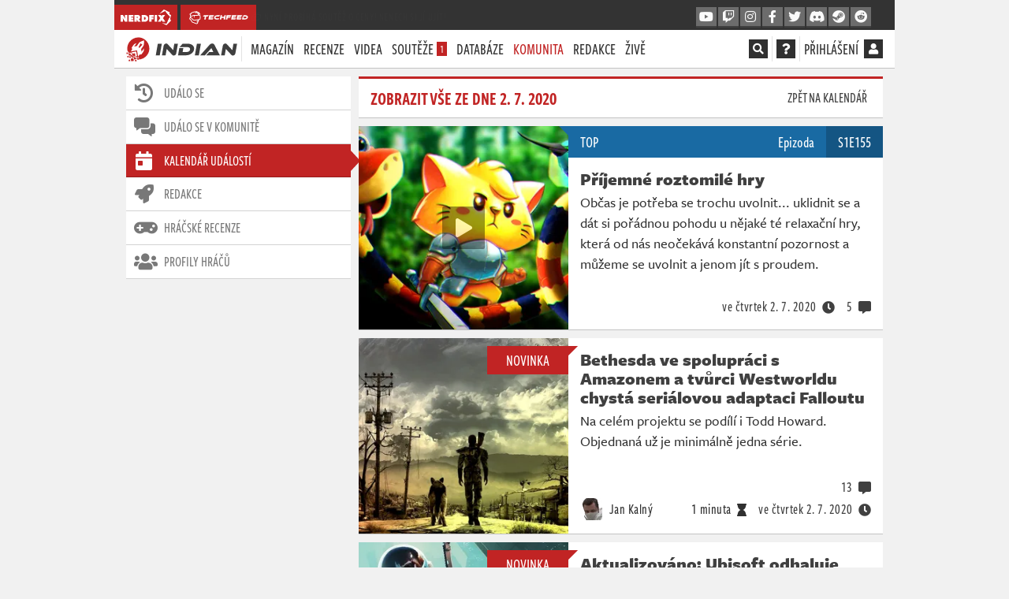

--- FILE ---
content_type: text/html; charset=utf-8
request_url: https://indian-tv.cz/komunita/kalendar/2020/7/02
body_size: 31950
content:
<!DOCTYPE html>
<html lang="cs">
<head>
    <meta charset="utf-8">
    <meta http-equiv="X-UA-Compatible" content="IE=edge">
    <meta name="viewport" content="width=device-width, initial-scale=1, shrink-to-fit=no">
    <meta name="keywords" content="indian, herní recenze, hodnocení her, herní novinky, počítačové hry, konzolové hry, xbox one, xbox series x, playstation 4, playstation 5, nintendo switch, pc, wii u, let&amp;#039;s play, youtube, youtubeři, herní pořad, pořad o hrách, redakce, indiantvcz, komunita, živé streamy, televizní pořad, tv">
    <meta name="description" content="Děláme pořad o hrách pro každého. Průlet světem počítačových a konzolových her, herní tipy a triky, novinky, které Indian uloví ještě dřív, než se dostanou k vám na monitor!">
    <meta name="copyright" content="MediaRealms s.r.o. 2026">
    <meta property="fb:app_id" content="2140288522776378">
    <meta property="og:image" content="https://indian-tv.cz/og-image.png">
    <meta property="og:locale" content="cs_CZ">
    <meta property="og:type" content="website">
    <meta name="robots" content="follow, index, max-snippet:-1, max-video-preview:-1, max-image-preview:large">
    <meta property="og:title" content="INDIAN - Pořad o hrách pro každého">
    <meta property="og:description" content="Děláme pořad o hrách pro každého. Průlet světem počítačových a konzolových her, herní tipy a triky, novinky, které Indian uloví ještě dřív, než se dostanou k vám na monitor!">
    <meta property="og:url" content="https://indian-tv.cz/komunita/kalendar/2020/7/02">
    <title>INDIAN - Pořad o hrách pro každého</title>
    <meta name="twitter:card" content="summary_large_image">
    <meta name="twitter:site" content="@indiantvcz">
    <link rel="preconnect" href="https://use.typekit.net" crossorigin>
    <link rel="preconnect" href="https://www.google-analytics.com" crossorigin>
        <link rel="stylesheet" href="/dist/indian.0d6f5209dec0069fa7ac.css">
    <link rel="preload" href="/dist/indian.b183f18fe99f77fe5029.js" as="script">
    <link rel="preload" href="/dist/chunk.1627cd0ad1b2fe42fa6d.js" as="script">
    <link rel="manifest" href="/.webmanifest?v=2021">
    <link rel="shortcut icon" href="/favicon.ico?v=2023">
    <link rel="apple-touch-icon" sizes="180x180" href="/apple-touch-icon.png?v=2023">
    <link rel="icon" type="image/png" sizes="32x32" href="/favicon-32x32.png?v=2023">
    <link rel="icon" type="image/png" sizes="16x16" href="/favicon-16x16.png?v=2023">
    <link rel="mask-icon" href="/safari-pinned-tab.svg?v=2023" color="#c12424">
    <link rel="canonical" href="https://indian-tv.cz/komunita/kalendar/2020/7/02">
    <link rel="alternate" type="application/atom+xml" title="INDIAN" href="/atom.xml">
    <meta name="apple-mobile-web-app-title" content="INDIAN">
    <meta name="application-name" content="INDIAN">
    <meta name="theme-color" content="#ffffff">
    <meta name="msapplication-TileColor" content="#c12424">
    <meta name="msapplication-TileImage" content="/mstile-144x144.png">
    <link rel="stylesheet" href="https://use.typekit.net/xyl3vuz.css" media="print" onload="this.media='all';">
    <noscript><link rel="stylesheet" href="https://use.typekit.net/xyl3vuz.css"></noscript>
    <script type="text/javascript">
        
        window.appProdBuild="4-212"; window.requestId = "14391dfcf45c11f08e1a9c6b001dd46a";window.requestIdSource='server'; var appAdsInfoLink= "/inzerce-na-indianovi"; var renderStatus = "FULL without Caching due renderMode"; var pageGenerationTime = "2026-01-18 11:54:36"; var renderMode = "FULL"; window.appPageData={"_id":"FULL","appEnvironment":"production","appBuildVersion":"4.212 - m01d09","loggedUser":false,"requestId":"14391dfcf45c11f08e1a9c6b001dd46a","requestIdSource":"pagedata","appAdsHandles":{"mbId":"qofn2x","sbId":"lbi49odwjwi4l","crossDomains":["nerdfix.cz","techfeed.cz"]},"appAds":{"mode":"","brand":false},"iwas":"","appActiveContests":1,"appActivePromoLink":"/souteze?ref=crossmenu","appActivePromoText":"🎁 Nyní probíhá soutěž o ceny! Nenech si jí ujít!"}; window.appGaId="G-85B1ZYT688"; window.appGaClientId=null; window.appEnvironment="production"; window.appUseSentry=true; (()=>{"use strict";var e=[];function a(){var e;if(window.debugEnabled){for(var a="".concat(Date.now()-window.pageLoadStartTime,"ms"),t=arguments.length,n=new Array(t),o=0;o<t;o++)n[o]=arguments[o];(e=console).debug.apply(e,[a].concat(n))}}function t(){var e;if(window.debugEnabled){for(var a="".concat(Date.now()-window.pageLoadStartTime,"ms"),t=arguments.length,n=new Array(t),o=0;o<t;o++)n[o]=arguments[o];(e=console).error.apply(e,[a].concat(n))}}function n(e,a){return function(e){if(Array.isArray(e))return e}(e)||function(e,a){var t=null==e?null:"undefined"!=typeof Symbol&&e[Symbol.iterator]||e["@@iterator"];if(null!=t){var n,o,i,r,d=[],c=!0,s=!1;try{if(i=(t=t.call(e)).next,0===a){if(Object(t)!==t)return;c=!1}else for(;!(c=(n=i.call(t)).done)&&(d.push(n.value),d.length!==a);c=!0);}catch(e){s=!0,o=e}finally{try{if(!c&&null!=t.return&&(r=t.return(),Object(r)!==r))return}finally{if(s)throw o}}return d}}(e,a)||function(e,a){if(!e)return;if("string"==typeof e)return o(e,a);var t=Object.prototype.toString.call(e).slice(8,-1);"Object"===t&&e.constructor&&(t=e.constructor.name);if("Map"===t||"Set"===t)return Array.from(e);if("Arguments"===t||/^(?:Ui|I)nt(?:8|16|32)(?:Clamped)?Array$/.test(t))return o(e,a)}(e,a)||function(){throw new TypeError("Invalid attempt to destructure non-iterable instance.\nIn order to be iterable, non-array objects must have a [Symbol.iterator]() method.")}()}function o(e,a){(null==a||a>e.length)&&(a=e.length);for(var t=0,n=new Array(a);t<a;t++)n[t]=e[t];return n}var i=!1;function r(){if("function"==typeof crypto.randomUUID)return crypto.randomUUID().replaceAll("-","");var e=(new Date).getTime(),a="undefined"!=typeof performance&&performance.now&&1e3*performance.now()||0;return"xxxxxxxxxxxx4xxxyxxxxxxxxxxxxxxx".replace(/[xy]/g,(function(t){var n=16*Math.random();return e>0?(n=(e+n)%16|0,e=Math.floor(e/16)):(n=(a+n)%16|0,a=Math.floor(a/16)),("x"===t?n:3&n|8).toString(16)}))}window.getCookie=function(e){var a,t={};return document.cookie.split(";").forEach((function(e){var a=n(e.split("="),2),o=a[0],i=a[1];t[o.trim()]=i})),null!==(a=t[e])&&void 0!==a?a:null},window.setCookie=function(e,a,t){var n=new Date;n.setTime(n.getTime()+24*t*60*60*1e3);var o="expires=".concat(n.toUTCString());document.cookie="".concat(e,"=").concat(a,";").concat(o,";path=/;secure;SameSite=Lax")},window.pageLoadStartTime=Date.now(),window.appStoreRequestId=function(){document.cookie="rid=".concat(window.requestId,";path=/;secure;SameSite=Lax")};var d=window.getCookie("asessid");if(d||(a("earlyLate generating new asessid"),d=r(),window.setCookie("asessid",d,365)),a("earlyLate asessid",d),void 0===window.requestId)try{window.requestId=r(),window.requestIdSource="client"}catch(e){t(e)}if(window.requestId&&window.appStoreRequestId(),"SERVER"===renderMode){var c=new URL(document.location.href);c.searchParams.set("do","pageData"),window.appFetchResponse=fetch(c,{method:"GET",cache:"no-store",credentials:"include",mode:"no-cors"})}else window.appFetchResponse=null;if(void 0!==window.devicePixelRatio&&(document.cookie="indianPixelRatio=".concat(window.devicePixelRatio>1?window.devicePixelRatio>1.5?"2":"1.5":"1.25",";path=/;max-age=31536000;secure;samesite=Lax")),/iPad|iPhone|iPod/.test(navigator.userAgent)&&(window.DONT_USE_BEACON=!0),navigator.userAgent.includes("Mac")&&"ontouchend"in document&&(window.DONT_USE_BEACON=!0),window.iwad=function(a){Object.keys(a).length>0&&dinfo("serving ad",a),Array.isArray(e)?(e.push(a),Array.isArray(e)&&("adsense"===window.iwas&&!0===(window.adsbygoogle||{}).loaded&&((window.adsbygoogle||[]).push({}),e=function(){return(window.adsbygoogle||[]).push({})}),"seznam"===window.iwas&&void 0!==window.sssp&&(window.sssp.getAds(e),e=function(e){return window.sssp.getAds([e])}))):e(a)},"serviceWorker"in navigator&&!/iPad|iPhone|iPod/.test(navigator.userAgent)){var s="/sw.js?";window.appProdBuild?(s+="v="+window.appProdBuild,i&&(s+="&debug=1")):i&&(s+="debug=1"),navigator.serviceWorker.register(s).catch(console.error)}var p=null,w=null,l=null,u=[null,null],g=null;window.appSetupBoard=function(e,t,n){var o;if(window.appForceSeznam&&"adsense"!==window.iwas)return a("appSetupBoard skip due target"),void(null===(o=document.querySelector("[data-".concat(n.mbId,"]")))||void 0===o||o.setAttribute("style","display:none !important"));if(t.brand){if(window.appActBrand=t.brand,t.lb&&t.rb){var i="".concat(t.lb,"-").concat(t.rb);g!==i&&(a("appSetupBoard fresh style processing "+e,t),g=i,p||(p=document.createElement("style")),p.textContent="[data-".concat(t.lb,"] { position: absolute; left:-1615px; display: block; }")+"[data-".concat(t.lb,"] > *:first-child { position: fixed; color:transparent; text-align: right; background:").concat(t.lbBg," url('/uploads/cb/").concat(t.lbHex,"/1?v=").concat(t.lbVer,"') no-repeat top right; background-size: contain; top: 0; bottom: 0; width: 1600px; z-index: 500; cursor: pointer }")+"[data-".concat(t.lb,"] > a { position: fixed;top: 0px;font-size: 9pt;width: 1590px;text-align: right;color: ").concat(t.textColor,";display: block;z-index: 1000; }")+"[data-".concat(t.lb,"] > a:first-of-type { bottom: 0; }")+"[data-".concat(t.lb,"] > a:last-child::after { content: '𐌺E‎KLAMA' }")+"[data-".concat(t.rb,"] { position: absolute; right:-15px }")+"[data-".concat(t.rb,"] > *:first-child { position: fixed; color:transparent; background: ").concat(t.rbBg," url('/uploads/cb/").concat(t.rbHex,"/2?v=").concat(t.rbVer,"') no-repeat top left; background-size: contain; top: 0; bottom: 0; width: 1600px; z-index: 500; cursor: pointer }")+"[data-".concat(t.rb,"] > a:first-of-type { position: fixed; color:transparent; top: 0; bottom: 0; width: 1600px; z-index: 600; cursor: pointer }")+"@media (max-width: 950px) { [data-".concat(t.lb,"], [data-").concat(t.rb,"] { display: none } }"),p.parentNode||document.head.appendChild(p),window.appActLb=t.lb,window.appActRb=t.rb,a("appSetupBoard css updated "+e)),0!==e&&2!==e||i===u[0]||(w||(w=document.querySelector("[data-".concat(n.sbId,"]"))),w?(w.innerHTML="<div data-".concat(t.lb,'><div></div><a href="/bc/l/').concat(t.brand,'/1" rel="nofollow">').concat(Date.now(),"</a><a href=").concat(window.appAdsInfoLink,"></a></div>")+"<div data-".concat(t.rb,'><div></div><a href="/bc/r/').concat(t.brand,'/1" rel="nofollow">').concat(Date.now(),"</a></div>"),u[0]=i,a("appSetupBoard side updated "+e)):a("appSetupBoard contSide not found!",n.sbId)),1!==e&&2!==e||i===u[1]||(window.appActMb=n.mbId,l||(l=document.querySelectorAll("[data-".concat(n.mbId,"]"))),l?(l.forEach((function(e){e.innerHTML='<a rel="nofollow" href="/bc/b/'.concat(t.brand,'/1">')+' <img src="/uploads/cb/'.concat(t.mbHex,"/3.jpg?v=").concat(t.mbVer,'" alt="Sdělení od partnera"/>')+"</a>"})),u[1]=i,a("appSetupBoard mid updated "+e)):a("appSetupBoard contBanner not found!",n.mbId))}}else a("appSetupBoard fresh data processing skip")};var m=null;window.appStoreBoardData=function(e){m=JSON.stringify(e);try{window.sessionStorage.setItem("pageData-ads",m)}catch(e){a("appStoreBoardData sessionStorage.setItem failed",e)}},window.appInitBoard=function(e){if(a("appInitBoard"),0===e&&window.innerWidth>=950||1===e&&window.innerWidth<950)if("FULL"===renderMode)a("appInitBoard full"),window.appStoreBoardData({appAds:window.appPageData.appAds,appAdsHandles:window.appPageData.appAdsHandles}),appSetupBoard(e,window.appPageData.appAds,window.appPageData.appAdsHandles);else{a("appInitBoard session");try{var t=window.sessionStorage.getItem("pageData-ads");if(t){var n=JSON.parse(t);appSetupBoard(e,n.appAds,window.appPageData.appAdsHandles)}}catch(e){a("appInitBoard sessionStorage.getItem failed",e)}}};try{var f=window.getCookie("debug");i="1"===window.getCookie("debugWorker"),function(){var e=arguments.length>0&&void 0!==arguments[0]&&arguments[0];window.debugEnabled=e,window.dlog=function(){var e;if(window.debugEnabled){for(var a="".concat(Date.now()-window.pageLoadStartTime,"ms"),t=arguments.length,n=new Array(t),o=0;o<t;o++)n[o]=arguments[o];(e=console).log.apply(e,[a].concat(n))}},window.derror=function(){var e;if(window.debugEnabled){for(var a="".concat(Date.now()-window.pageLoadStartTime,"ms"),t=arguments.length,n=new Array(t),o=0;o<t;o++)n[o]=arguments[o];(e=console).error.apply(e,[a].concat(n))}},window.dinfo=function(){var e;if(window.debugEnabled){for(var a="".concat(Date.now()-window.pageLoadStartTime,"ms"),t=arguments.length,n=new Array(t),o=0;o<t;o++)n[o]=arguments[o];(e=console).info.apply(e,[a].concat(n))}}}(null!==f),a("early.js boot "+renderStatus),a("page generated: "+pageGenerationTime),window.addEventListener("pageshow",(function(e){if(e.persisted){a("Page was restored from the bfcache, update sessionStorage");try{window.sessionStorage.setItem("pageData-ads",m)}catch(e){t("pageshow sessionStorage.setItem failed",e)}}}));var b=new URL(window.location.href),h=b.searchParams.get("utm_source"),y=!1;if(h){var v=b.searchParams.get("utm_medium"),x={utmSource:h,utmMedium:v,utmCampaign:b.searchParams.get("utm_campaign"),utmContent:b.searchParams.get("utm_content"),utmTerm:b.searchParams.get("utm_term")};document.cookie="utmx=".concat(JSON.stringify(x),";path=/;secure;SameSite=Lax"),y="www.seznam.cz"===h&&["sekce-z-internetu","sbrowser","z-boxiku"].includes(v),document.cookie="utms=".concat(y?"1":"0",";path=/;secure;SameSite=Lax")}else y="1"===window.getCookie("utms");if(window.iwas="adsense",y&&(window.appForceSeznam=!0,window.iwas="seznam",a("early.js iwas=seznam")),window.appPageData&&"FULL"===window.appPageData._id&&""===window.appPageData.iwas&&(window.iwas="",a("early.js iwas=none")),"production"===window.appEnvironment&&("seznam"===window.iwas||"adsense"===window.iwas)){var S=function(){dataLayer.push(arguments)},A=document.createElement("script");A.setAttribute("async",""),A.setAttribute("defer",""),"adsense"===window.iwas?(A.setAttribute("data-ad-client","ca-pub-9842134191309653"),A.setAttribute("src","https://pagead2.googlesyndication.com/pagead/js/adsbygoogle.js")):A.setAttribute("src","https://ssp.imedia.cz/static/js/ssp.js"),document.head.appendChild(A),(A=document.createElement("script")).setAttribute("async",""),A.setAttribute("src","https://www.googletagmanager.com/gtag/js?id=".concat(window.appGaId)),document.head.appendChild(A),window.dataLayer=window.dataLayer||[],S("js",new Date),S("config",window.appGaId,{client_storage:"none",ad_storage:"denied",analytics_storage:"denied",anonymize_ip:!0,client_id:window.appGaClientId}),S("event","page_view")}var I=document.createElement("style"),k=window.appPageData;"adsense"===window.iwas?I.textContent="[data-".concat(k.appAdsHandles.mbId,"] { display:block;aspect-ratio:5.375;height:auto;margin-bottom: 10px;} ")+"[data-".concat(k.appAdsHandles.mbId,"] img { display:block;width:100%;height:100% } ")+"[data-".concat(k.appAdsHandles.mbId,"] { display:block !important; } ")+"@media (min-width: 950px) { [data-".concat(k.appAdsHandles.mbId,"] { display:none !important;}} "):I.textContent="[data-".concat(k.appAdsHandles.mbId,"] { display:none !important; }"),document.head.appendChild(I)}catch(e){console.error("earlyInit failed",e)}})();
    </script>
    
</head>
<body id="yndyanwebsite">

<div class="page-wrapper crossmenu-active">




<header id="pageMainHeader" class="header vue-root">
    <div class="crossmenu">
        <div class="container">
            <div>
                <a href="https://nerdfix.cz?ref=crossmenu" class="crossmenu__brand" rel="noopener">
                    <svg xmlns="http://www.w3.org/2000/svg" viewBox="0 0 256 256" aria-label="NerdFix" class="d-inline d-md-none" height="20">
                        <polygon points="147.7 53.94 195.19 109.82 201.63 68.56 133.34 35.43 79.9 89.23 147.7 53.94" style="fill-rule: evenodd;"></polygon>
                        <polygon points="158.78 66.98 206.12 122.68 178.11 177.97 200.46 176.09 218.53 102.65 158.78 66.98" style="fill-rule: evenodd;"></polygon>
                        <polygon points="200.47 133.82 163.96 205.92 107.82 194.42 164.86 222.57 218.36 167.79 200.47 133.82" style="fill-rule: evenodd;"></polygon>
                        <path d="M38.3,138.13v35H62.65l-.08-14.31c0-7.84-.3-16-.68-18a23.82,23.82,0,0,1-.38-4c.15-.15,1.45,2.06,3,5s6.47,11,11,18.11l8.22,12.94L96,173l12.33.15v-70H84V117c.08,7.76.46,16.36,1.07,19.4a47.32,47.32,0,0,1,.76,5.56c-.08,0-1-1.83-2.13-4s-6.17-10.8-11.34-19.17L63,103.51l-12.33-.23-12.33-.15Z" transform="translate(0)"></path>
                        <path d="M122,138.13v35h25.88V148.79h18.26V130.52H147.89v-7.61h21.3V103.13H122Z" transform="translate(0)"></path>
                    </svg>
                    <svg xmlns="http://www.w3.org/2000/svg" viewBox="0 0 1269.13 398" aria-label="NerdFix" class="d-none d-md-inline" height="20">
                        <polygon points="1118.49 39.36 1219.5 158.22 1233.19 70.46 1087.94 0 974.31 114.42 1118.49 39.36" ></polygon>
                        <polygon points="1142.07 67.11 1242.74 185.57 1183.17 303.16 1230.7 299.14 1269.13 142.96 1142.07 67.11" ></polygon>
                        <polygon points="1230.73 209.27 1153.08 362.58 1033.67 338.12 1154.99 398 1268.77 281.49 1230.73 209.27" ></polygon>
                        <path d="M59,309.78v-58c0-7.66-2-22.24-3.83-31.45H57a224.83,224.83,0,0,0,11.75,22.25l42.43,67.23h59.28V139.27H111.19v54.2c0,12.52,2.89,29.65,5.38,40.38h-1.79a185.35,185.35,0,0,0-16.11-30.16L59.06,139.27H0V309.78Zm262.28,0V263H266.61V246.6h48.3V201.9h-48.3V186h53.18V139.27h-115V309.78Zm86.9,0V255.07l1-.52a28.18,28.18,0,0,0,2.32,5.38l24.58,49.85h71.33l-38.34-57.52a24.15,24.15,0,0,0-8.95-7.93V242.8c10-2,18.4-7.23,23.52-13.55,4.86-5.88,9.46-15.34,9.46-30.36,0-20.24-7.42-33.25-16.11-41.92-15.6-15.59-34.26-17.64-52.15-17.64h-77V309.78Zm0-123.73H419a13.55,13.55,0,0,1,10.44,4.6,15.31,15.31,0,0,1,3.32,10.24,13.41,13.41,0,0,1-4.33,10.48c-3.83,3.31-9.46,3.83-13,3.83h-7.15V186.05ZM610.63,309.78c30.92,0,50.86-13.54,61.08-24,18.67-18.66,22-41.42,22-59.06,0-31.43-12-50.6-23-61.6-24.8-24.58-61.1-25.82-75.41-25.82H529.64V309.78ZM591,191.42h6.64c7.15,0,16.87,1.28,24.29,8.18,5.62,5.38,10,14.57,10,25.56,0,10.74-4.09,19.43-10,24.58-8.68,7.66-19.17,7.92-26.33,7.92H591Z" ></path>
                        <path d="M780.49,309.75V250.09h45.6V205h-45.6V187.62h52V139H718.53V309.75Zm138.78,0V139h-62V309.75Zm76.81-90.9-59.67,90.9h70.68l20.22-37.38a52.08,52.08,0,0,0,3.59-9.47h1.8c.25,1.28,1.28,6.4,2.3,8.19l20.74,38.66h70.66l-60.94-90.9L1119,139h-70.16l-13.06,26.89a50.91,50.91,0,0,0-4.09,11.53h-1.28a68.29,68.29,0,0,0-3.84-11.52L1012.46,139H942.3Z" ></path>
                    </svg>
                </a>
                <a href="https://techfeed.cz?ref=crossmenu" class="crossmenu__brand seznam-hide" rel="noopener">
                    <svg xmlns="http://www.w3.org/2000/svg" viewBox="0 0 1832.02 2084.99" aria-label="TechFeed" class="d-inline d-md-none" height="20">
                        <path d="M1526.73,583.24c64.61,0,189.33-19.11,227.2,11,27.92,22.2,35.77,104.86,45,148.06,28.63,133.32,34.42,330.53,5,468.19-9.23,43.17-11.25,99.78-34,131-27.06,37.14-166.9,44.74-222.2,62,2.5,55.14,37.3,150.75,6,191.08-17.25,22.22-50.49,19.66-77.07,33l-84.07,285.11c-10.6,33.8-14.8,79.64-40,99-12.83,9.87-30.77,13.57-47,20q-49,19-98.08,38c-16.09,6.54-35.5,19-59,14L760.07,1937.78c-126.64-50.49-272-85.22-370.32-164.06-64.14-51.43-93.74-146.33-128.12-227.09l-28-70-42-24c-26-16.26-50.38-35.24-74.06-54-47.58-37.76-90.2-92.17-110.1-157.07-25.78-84.08,20-185.45,69.06-217.09-8.39-106.24,21.58-149.87,67.06-209.08q-41-138-82.07-276.11l-31-79c-6.32-12.42-18.23-24.37-21-39,19.4-20.6,145.68-28.42,191.17-30,2.12-31.71,12.65-105.58,27-127,24.3-36.29,126-77.25,172.15-97C528.65,111.74,671,76.66,825.12,43,881,30.82,937.38,29.26,996.27,19c38.15-6.64,79.31-4.57,120.11-11l114.1-8c47.47,0,103.88.9,132.11,22v1c-31.16,9.46-146.82,83-161.14,106l67.06-8,59-3,73.06,3,64.06,7c82.31,18,149.23,43.93,207.18,85,26.23,18.61,77.94,54.3,85.07,89l-63-16-71.06-8c-37-6-72.68,8.27-102.09,13v2c39.71,6.65,81,28.89,112.1,47C1716.5,389,1807,435,1832,541.22l-41-15c-22-8.78-45.42-15.55-70.06-21-70.17-15.54-148,6.47-198.17,27Q1524.74,557.72,1526.73,583.24ZM1024.3,142.06l-94.08,12c-70.73,14.13-141.11,22.9-208.19,40-91.8,23.43-180.74,49.51-262.22,84-42.08,17.83-81.36,43.63-122.11,60l-14,80c-5.64,33.65.6,72.78-6,103l-3,1c-16.18-5.63-39.6-15.76-62.06-12-19.71,3.3-44.81,12.37-66,9q34.51,116,69.06,232.09L722,611.25l678.59-24v-1q-2-24-4-48c-13.71-87.69,35.09-93.56,85.08-125-17-10-41.3-11.75-62.06-17-41.56-10.53-96.42-26.05-151.13-17-19.3,3.2-39-1.47-54,4,15.8-54.85,54.79-96.8,89.08-134l-1-1-66.06,5-183.16,41c-26.41,8.26-52.07,19.84-73.06,34l-25,20,9-60c9.12-36.5,17.23-80.13,35-110l28-36ZM822.12,734.3q5.5,226.07,11,452.18Q781.59,963.91,730,741.3l-322.28,97c-48.36,15-122.65,26.46-160.14,53a113,113,0,0,0-48,91c132.36-2.09,204.07,77.57,262.23,151.06,77,97.35,156.2,202,281.24,251.1l47,14,76.07-6c56.82-9.93,112.66-12.28,166.14-23l165.15-27c157-34.42,315.75-59.34,470.41-93q7.5-38.52,15-77,6.51-54.51,13-109l3-81c3.9-25,2.9-60.74-1-85q-2.49-38-5-76c-7.18-40.69-14.55-79.58-24-115Zm601.52,694.28-180.15,34c-92.45,20.5-185.52,27.33-281.25,45-44.73,8.27-150.07,26.61-196.17,15-146.85-37-249.18-119.67-330.28-222.09C395,1249,354,1188.33,302.67,1147.46c-44.92-35.78-138.43-68.37-169.15,6-36.7,88.86,90.22,170.29,141.12,201.08,16.81,10.16,41.56,16.43,54.05,31,15.31,17.86,21.43,45.64,31,69,27.54,67.1,49.88,150.8,92.08,205.08,40.94,52.67,104.2,69.52,172.15,96l265.23,99,182.16,66,89.08,33,33-14c13.92-5.55,61.86-18.12,68.06-28q9-30,18-60l-94.08-45,114.1-21,14-51c-63.29,9.53-138,15.93-198.17-2-16.82-5-47-8.42-54.05-23-4.71-7.67.51-17.23,7-20,12.05-5.48,54.78,6.38,74.06,7,52.62,1.72,94.65-7.11,137.12-16,14.65-3.07,56.21-2.19,54-18l-151.14-97c87.17-1.06,171.7-43.54,251.22-58Q1428.65,1468.1,1423.64,1428.58Z" transform="translate(0.02 -0.01)" style="fill:#fff;fill-rule:evenodd"></path>
                    </svg>
                    <svg xmlns="http://www.w3.org/2000/svg" xmlns:xlink="http://www.w3.org/1999/xlink" viewBox="0 0 1649.37 412.57" aria-label="TechFeed" class="d-none d-md-inline" height="20">
                        <g>
                            <path d="M455.66,262.38l13.69-78.21h-50.16L449.72,152h124.73l-30.52,32.17h-36.3l-13.69,78.21H455.66z"></path>
                            <path d="M565.54,262.38L585.18,152h130.34L685,184.17h-67.48l-1.48,9.24h85.47l-26.07,26.89h-64.18l-1.81,10.39 h92.56l-30.19,31.68H565.54z"></path>
                            <path d="M771.79,262.38c-34.98,0-58.24-20.79-58.24-48.67c0-36.3,34.98-61.71,77.71-61.71h79.36l-30.36,32.17h-54.78 c-20.29,0-33.33,6.93-33.33,26.4c0,13.36,9.57,20.13,25.24,20.13h79.2l-30.03,31.68H771.79z"></path>
                            <path d="M962.36,262.38l7.26-40.92h-60.88l-7.26,40.92H863.2L882.84,152h38.28l-6.77,37.62h60.88L982,152h38.11 l-19.63,110.38H962.36z"></path>
                            <path d="M1066.98,223.44l-6.93,38.94h-38.28L1041.4,152h125.89l-30.36,32.17h-63.19l-1.48,9.4h81.51l-28.54,29.86 H1066.98z"></path>
                            <path d="M1159.54,262.38L1179.17,152h130.34L1279,184.17h-67.48l-1.48,9.24h85.47l-26.07,26.89h-64.18l-1.81,10.39 h92.56l-30.19,31.68H1159.54z"></path>
                            <path d="M1302.1,262.38L1321.73,152h130.34l-30.52,32.17h-67.48l-1.48,9.24h85.47l-26.07,26.89h-64.18l-1.81,10.39 h92.56l-30.19,31.68H1302.1z"></path>
                            <path d="M1444.66,262.38l12.21-68.8h38.28l-6.6,37.12h36.96c19.8,0,34.48-7.92,34.48-27.88 c0-12.54-11.22-18.64-26.4-18.64h-75.07l29.86-32.17h50.98c35.64,0,59.07,19.14,59.07,46.86c0,35.47-35.64,63.52-78.54,63.52 H1444.66z"></path>
                        </g>
                        <g>
                            <path d="M341.68,140l-29.35,0.77c0,0-0.68-8.07-0.68-8.08c-0.05-0.54,9.07-2.96,10.15-3.24 c20.25-5.34,30.76,1.99,39.73,4.68c-1.99-7.78-6.59-13.77-12.26-19.46c-6-6.01-11.79-8.61-17.88-12.08 c-6.43-3.66-13.29-6.52-20.34-8.75c6.31-1.55,11.64-2.47,18.26-2.06c6.87,0.43,13.69,1.73,20.23,3.87c-0.9-2.9-2.99-5.26-5.16-7.38 c-14.71-14.43-34.6-21.14-54.89-22.19c-10.23-0.53-19.68,0.17-29.82,1.59c8.08-6.79,16.96-12.63,26.4-17.33 c-2.19-0.97-4.47-1.7-6.8-2.23c-8.2-1.87-16.74-1.32-25.04-0.68c-8.69,0.67-17.36,1.25-26.02,2.23 c-14.92,1.68-29.77,4.06-44.42,7.34c-19.89,4.44-39.57,10.43-58.11,18.96c-6.84,3.15-13.85,6.54-19.98,10.97 c-2.12,1.53-3.55,3.85-4.01,6.43l-2.92,16.49c-10.42,0.66-19.95,0.77-30.03,4.25c-0.24,0.08-0.51,0.18-0.64,0.41 c-0.22,0.36,0.02,0.81,0.25,1.16c7.51,11.56,9.77,25.92,14.15,38.6c1.64,5.51,3.27,11.01,4.91,16.51c0.59,2.17,1.26,4.36,1.91,6.54 c0.09,0.31,0.23,0.59,0.35,0.89c-8.5,8.59-12.84,20.96-10.78,33.52c-4.16,3.35-8.3,8.56-10.82,16.7 c-7.86,25.4,17.35,46.3,35.93,56.02l12.03,28.89c5.76,13.83,16.98,24.67,31.01,29.95l102.69,38.62c1.14,0.42,2.33,0.63,3.52,0.63 c1.25,0,2.5-0.23,3.68-0.69l24.67-9.56c2.95-1.14,5.19-3.59,6.09-6.62l16.74-56.89l6.93-1.83c4.98-1.31,8.19-6.14,7.49-11.24 l-3.16-22.86c16.56-3.36,28.3-5.88,29.77-6.2c3.69-0.8,6.64-3.57,7.65-7.2c15.92-56.87-0.73-111.19-1.76-113.47 C349.62,142.22,345.8,139.89,341.68,140z M105.53,129.35c0.85-0.2,1.67-0.29,2.47-0.31c2.97-0.07,5.74,0.9,8.79,1.76 c0.24,0.07,0.52,0.13,0.74,0c0.21-0.14,0.27-0.41,0.31-0.66c1-6.12,0.12-12.05,1.19-18.11c0.63-3.56,1.26-7.13,1.89-10.69 c10.53-6.19,46.35-24.53,111.27-31.63c-0.6,0.07-3.67,4.26-4.24,5.1c-1.74,2.57-2.67,6.24-3.62,9.17 c-2.02,6.19-3.36,12.6-3.96,19.09c7.26-7.06,17.03-9.59,26.65-11.14c4.49-0.72,8.92-2.45,13.41-3.33c2.64-0.52,5.3-0.96,7.97-1.31 c1.84-0.24,7.33,0.21,8.69-0.83c-6.81,5.24-11.79,14.45-15.17,22.22c0.4-0.92,9.67-0.83,10.91-0.88c3.98-0.15,7.99-0.05,11.92,0.63 c6.83,1.19,13.89,2.83,20.53,4.94c-4.44,1.75-8.54,4.17-11.66,7.49c-1.97,2.1-2.96,4.95-2.72,7.82l1.08,12.81l-108.09,3.77 c-0.88,0.03-1.75,0.18-2.59,0.43l-73.57,22.2l-11.27-37.5C96.65,131.05,104.7,129.54,105.53,129.35z M271.61,296.37 c-5.43,1.43-14.77,2.67-14.77,2.67l24.56,15.79l-0.37,1.24l-17.6,3.11c-6.86,1.21-13.89,1.21-20.75,0.01l-2.67-0.47 c-2.91-0.51-4.1,3.6-1.37,4.72l0.35,0.15c10.25,4.22,21.48,5.5,32.42,3.71l6.64-1.09l-2.44,8.3l-18.39,3.4l15.27,7.2l-2.95,10.02 l-16.41,6.36l-98.25-36.25c-9.58-3.54-17.21-10.98-20.97-20.48l-12.45-31.42c-0.95-2.4-2.8-4.36-5.14-5.46 c-8.87-4.18-33.2-19.28-28.83-33.42c1.91-6.16,4.93-7.53,5.93-7.99c5.17-2.35,13.04-0.12,16.06,1.1 c7.35,4.29,14.15,12.61,21.34,21.45c13.49,16.57,30.29,37.19,60.58,43.29c0.66,0.13,1.34,0.2,2.01,0.2c0.09,0,0.18,0,0.27,0 c20.69-0.54,66.15-8.65,101.98-15.65l1.76,12.73L271.61,296.37z M334.96,248.08c-23.84,5.02-110.09,22.83-140.66,24.02 c-22.44-4.95-35.28-20.71-47.7-35.96c-8.44-10.36-16.43-20.14-27.04-26.28c-0.11-0.07-0.21-0.14-0.32-0.2 c-0.03-0.01-0.05-0.03-0.08-0.05c-0.15-0.08-0.3-0.15-0.46-0.23c-0.11-0.06-0.21-0.12-0.33-0.17c-0.02-0.01-0.08-0.03-0.1-0.05 c-0.03-0.01-0.06-0.03-0.09-0.04c-1.69-0.76-9.84-4.14-19.5-4.06c0.18-8.13,5.81-15.5,14.04-17.47c0.19-0.05,0.38-0.1,0.57-0.15 l70.62-21.31l16.93,72.31l-2.05-73.34l136.36-4.52C340.2,174.74,343.35,210.84,334.96,248.08z"></path>
                        </g>
                    </svg>
                </a>
            </div>
            <header-promo></header-promo>
            <div>
<a href="https://youtube.com/indiantvcz" target="_blank" rel="noopener" class="social_link" aria-label="YouTube" title="YouTube">
    <i class="fab fa-youtube"></i>
</a>
<a href="https://twitch.tv/indiantvcz" target="_blank" rel="noopener" class="social_link" aria-label="Twitch" title="Twitch">
    <i class="fab fa-twitch"></i>
</a>
<a href="https://instagram.com/indiantvcz/" target="_blank" rel="noopener" class="social_link" aria-label="Instagram" title="Instagram">
    <i class="fab fa-instagram"></i>
</a>
<a href="https://facebook.com/indiantvcz" target="_blank" rel="noopener" class="social_link" aria-label="Facebook" title="Facebook">
    <i class="fab fa-facebook-f"></i>
</a>
<a href="https://twitter.com/indiantvcz" target="_blank" rel="noopener" class="social_link" aria-label="Twitter" title="Twitter">
    <i class="fab fa-twitter"></i>
</a>
<a href="https://discord.gg/indian" target="_blank" rel="noopener" class="social_link" aria-label="Discord" title="Discord">
    <i class="fab fa-discord"></i>
</a>
<a href="https://steamcommunity.com/groups/indiantvcz" target="_blank" rel="noopener" class="social_link" aria-label="Steam" title="Steam">
    <i class="fab fa-steam"></i>
</a>
<a href="https://reddit.com/r/indiantvcz/" target="_blank" rel="noopener" class="social_link" aria-label="Reddit" title="Reddit">
    <i class="fab fa-reddit"></i>
</a>
            </div>
        </div>
    </div>
    <nav class="container">
        <div class="header__logo">
            <a href="/" aria-label="INDIAN">
                <svg xmlns="http://www.w3.org/2000/svg" viewBox="0 0 1593 361" style="height:32px;enable-background:new 0 0 1593 361;" xml:space="preserve"><g><g><defs><rect id="SVGID_1_" x="-48.35" y="-16.35" transform="matrix(0.5736 -0.8192 0.8192 0.5736 -87.8712 209.2009)" width="410.7" height="410.7"></rect></defs><clipPath id="SVGID_2_"><use xlink:href="#SVGID_1_"  style="overflow:visible;"></use></clipPath><polygon style="clip-path:url(#SVGID_2_);fill:#C12424;" points="233.3,109.27 206,90.15 177.78,145.85 190.63,154.85 		"></polygon><g style="clip-path:url(#SVGID_2_);"><defs><rect id="SVGID_3_" x="-48.35" y="-16.35" transform="matrix(0.5736 -0.8192 0.8192 0.5736 -87.8712 209.2009)" width="410.7" height="410.7"></rect></defs><clipPath id="SVGID_4_"><use xlink:href="#SVGID_3_"  style="overflow:visible;"></use></clipPath><path style="clip-path:url(#SVGID_4_);fill:#C12424;" d="M265.48,33.98C193.96-16.1,95.39,1.28,45.31,72.8c-28.89,41.26-35.33,91.53-21.87,136.29l10.81-1.91l3.59,20.37l-1.52,0.27l3.04,17.24c2.22,3.69,4.59,7.3,7.13,10.81l-4.94-28.03l34.52-6.09l6.37,36.17l-30.3,5.34c1.56,1.91,3.17,3.79,4.83,5.64l14.2-2.5l3.41,19.32c3.07,2.51,6.25,4.92,9.55,7.23c1.34,0.94,2.69,1.85,4.06,2.74l23.62-4.17l3.23,18.31c2.99,1.22,6,2.35,9.03,3.38l-5.53-31.38l31.22-5.51l5.77,32.71l-28.76,5.07c3.34,1.07,6.7,2.01,10.08,2.85l24.69-4.35l1.5,8.52c53.73,3.96,108.11-19.66,141.26-67C354.38,182.63,337,84.05,265.48,33.98 M66.08,206.4l20.66-29.51l-7.07-26.29l29.36-41.93c6.93-9.89,40.9-22.03,40.9-22.03l-34.47,49.23l37.1-6.69l34.27-48.94c9.11-13,69.56-32.91,69.56-32.91s1.96,63.62-7.14,76.62l-34.27,48.94l6.41,37.15l34.34-49.32c0,0,0.34,36.17-6.58,46.06l-29.36,41.93l-27.25,2.26l-20.66,29.51l-15.8-90.02L66.08,206.4z M93.15,280.46L82.14,218l62.47-11.02l11.01,62.47L93.15,280.46z M164.57,312.19l-3.7-20.96l20.01-3.53l3.7,20.97L164.57,312.19z"></path><rect x="94.04" y="234.87" transform="matrix(0.9848 -0.1736 0.1736 0.9848 -42.1839 23.2725)" style="clip-path:url(#SVGID_4_);fill-rule:evenodd;clip-rule:evenodd;fill:#C12424;" width="35.82" height="35.82"></rect><rect x="38.57" y="235" transform="matrix(0.9848 -0.1736 0.1736 0.9848 -42.4702 12.8309)" style="clip-path:url(#SVGID_4_);fill-rule:evenodd;clip-rule:evenodd;fill:#C12424;" width="27.08" height="28.37"></rect><rect x="113.73" y="290.99" transform="matrix(0.9848 -0.1736 0.1736 0.9848 -51.0531 26.732)" style="clip-path:url(#SVGID_4_);fill-rule:evenodd;clip-rule:evenodd;fill:#C12424;" width="27.08" height="28.37"></rect><rect x="159.68" y="300.58" transform="matrix(0.9848 -0.1736 0.1736 0.9848 -51.4261 34.1833)" style="clip-path:url(#SVGID_4_);fill-rule:evenodd;clip-rule:evenodd;fill:#C12424;" width="20.06" height="21.01"></rect><rect x="128.43" y="327.09" transform="matrix(0.9848 -0.1736 0.1736 0.9848 -56.4997 29.1602)" style="clip-path:url(#SVGID_4_);fill-rule:evenodd;clip-rule:evenodd;fill:#C12424;" width="20.06" height="21.01"></rect><rect x="37.41" y="324.43" transform="matrix(0.9848 -0.1736 0.1736 0.9848 -57.4191 13.3194)" style="clip-path:url(#SVGID_4_);fill-rule:evenodd;clip-rule:evenodd;fill:#C12424;" width="20.05" height="21.01"></rect><rect x="17.37" y="270.28" transform="matrix(0.9848 -0.1736 0.1736 0.9848 -48.3244 9.0179)" style="clip-path:url(#SVGID_4_);fill-rule:evenodd;clip-rule:evenodd;fill:#C12424;" width="20.06" height="21.01"></rect><rect x="46.64" y="275.77" transform="matrix(0.9848 -0.1736 0.1736 0.9848 -48.8345 14.1834)" style="clip-path:url(#SVGID_4_);fill-rule:evenodd;clip-rule:evenodd;fill:#C12424;" width="20.06" height="21.01"></rect><rect x="69.8" y="305.19" transform="matrix(0.9848 -0.1736 0.1736 0.9848 -55.018 20.2741)" style="clip-path:url(#SVGID_4_);fill-rule:evenodd;clip-rule:evenodd;fill:#C12424;" width="37.18" height="38.95"></rect><rect x="5.78" y="221.8" transform="matrix(0.9848 -0.1736 0.1736 0.9848 -40.0854 6.2701)" style="clip-path:url(#SVGID_4_);fill-rule:evenodd;clip-rule:evenodd;fill:#C12424;" width="20.06" height="21.01"></rect></g></g></g><g><g><path style="fill:#3F3F3F;" d="M425.01,261.47L454.2,95.99h57.14l-29.19,165.47H425.01z"></path><path style="fill:#3F3F3F;" d="M581.58,170.45l-15.83,91.02h-51.94l23.5-133.57c4.2-24.73,20.78-34.88,37.6-34.88c6.68,0,13.36,1.48,21.02,9.65l78.9,85.09l15.58-91.52h51.94L719.1,229.81c-4.45,24.73-21.02,34.88-37.6,34.88c-7.17,0-13.6-1.73-21.02-9.89L581.58,170.45z"></path><path style="fill:#3F3F3F;" d="M744.09,261.47l18.3-103.14h57.38l-9.89,55.65h55.41c29.68,0,51.7-11.87,51.7-41.8c0-18.8-16.82-27.95-39.58-27.95H764.86l44.77-48.23h76.43c53.43,0,88.55,28.69,88.55,70.25c0,53.18-53.43,95.23-117.74,95.23H744.09z"></path><path style="fill:#3F3F3F;" d="M985.25,261.47l29.19-165.47h57.14l-29.19,165.47H985.25z"></path><path style="fill:#3F3F3F;" d="M1148.24,261.47l43.04-47.49h37.1c7.92,0,17.31,0,22.26,0.5c-1.73-2.72-6.18-10.39-8.66-15.58l-20.28-40.32l-92.26,102.9h-67.77l131.83-147.42c9.89-11.13,22.76-21.02,40.56-21.02c17.31,0,26.71,9.15,32.9,21.02l76.92,147.42H1148.24z"></path><path style="fill:#3F3F3F;" d="M1429.23,170.45l-15.83,91.02h-51.94l23.5-133.57c4.21-24.73,20.78-34.88,37.6-34.88c6.68,0,13.36,1.48,21.02,9.65l78.9,85.09l15.58-91.52H1590l-23.25,133.57c-4.45,24.73-21.02,34.88-37.6,34.88c-7.17,0-13.6-1.73-21.02-9.89L1429.23,170.45z"></path></g></g></svg>
            </a>
        </div>
        <span class="header__separator reveal reveal-lg-visible"></span>
        <div class="header__overlayable">
    <ul class="header__menu">
        <li>
            <a href="/magazin">Magazín</a>
            <ul>
                <li><a href="/magazin/novinky">Novinky</a></li>
                <li><a href="/magazin/reportaze">Reportáže</a></li>
                <li><a href="/magazin/tema">Téma</a></li>
                <li><a href="/magazin/aktualizace">Aktualizace</a></li>
                <li><a href="/magazin/preview">Preview</a></li>
                <li><a href="/magazin/hardware">Hardware</a></li>
                <li><a href="/magazin/kauzy">Kauzy</a></li>
                <li><a href="/magazin/strucne">Stručně</a></li>
                <li><a href="/magazin/kalendar">Kalendář hráče</a></li>
                <li><a href="/magazin/zrcatko">Zrcátko</a></li>
                <li><a href="/magazin/drby">Drby</a></li>
                <li><a href="/magazin/kvizy">Kvízy</a></li>
            </ul>
        </li>
        <li><a href="/recenze">Recenze</a></li>
        <li>
            <a href="/porady">Videa</a>
            <ul>
                <li><a href="/porad/flashback">FLASHBACK</a></li>
                <li><a href="/porad/indian">INDIAN</a></li>
                <li><a href="/porad/90vterin">90VTEŘIN</a></li>
                <li><a href="/porad/top5">TOP</a></li>
                <li><a href="/porad/showtime">INDIAN SHOWTIME</a></li>
                <li><a href="/porad/pvp">PvP</a></li>
                <li><a href="/porad/vkapse">V KAPSE</a></li>
                <li><a href="/porad/tnt-tipy-triky">TNT - Tipy a Triky</a></li>
                <li><a href="/porad/liveplay">LIVEPLAY</a></li>
                <li><a href="https://techfeed.cz/porad/hardware">Hardware Test</a></li>
            </ul>
        </li>
        <li>
            <a class="d-flex align-items-center" href="/souteze">Soutěže <header-contests></header-contests></a>
             <ul>
                 <li><a href="/arcade">Hrát Arcade</a></li>
                 <li><a href="/souteze">Soutěže</a></li>
                 <li><a href="/arcade-pravidla">Pravidla soutěžení</a></li>
             </ul>
        </li>
        <li>
            <a href="/hry">Databáze</a>
             <ul>
                 <li><a href="/hry">Počítačové a konzolové hry</a></li>
                 <li><a href="/kalendar-her">Kalendář her</a></li>
                 <li><a href="https://nerdfix.cz/filmy">Filmy a Seriály</a></li>
                 <li><a href="https://nerdfix.cz/knihy">Knihy a Komiksy</a></li>
                 <li><a href="https://nerdfix.cz/hry">Deskové a společenské hry</a></li>
             </ul>
        </li>
        <li class="active">
            <a href="/komunita">Komunita</a>
            <ul>
                <li><a href="/komunita/indian">Událo se na Indianovi</a></li>
                <li><a href="/komunita">Událo se v komunitě</a></li>
                <li><a href="/komunita/uzivatele">Přehled komunity</a></li>
            </ul>
        </li>
        <li><a href="/redakce">Redakce</a></li>
        <li><a href="/live">Živě</a></li>
    </ul>
            <header-search class="reveal"></header-search>
        </div>
        <span class="header__separator reveal d-lg-none"></span>
        <header-toggler class="reveal"></header-toggler>
        <span class="header__separator reveal"></span>
        <ul class="header__social header__menu reveal">
            <li>
                <span class="fa-stack" aria-label="Více informací" title="Více informací">
                <i class="fas fa-square fa-stack-2x"></i>
                <i class="fas fa-question fa-stack-1x fa-inverse"></i>
                </span>
                <ul>
                    <li><a href="/zasady">Zásady ochrany</a></li>
                    <li><a href="/zasady">Pravidla užívání</a></li>
                    <li><a href="/jak-hodnotime">Jak hodnotíme</a></li>
                    <li><a href="/inzerce-na-indianovi">Inzerce na Indianovi</a></li>
                </ul>
            </li>
        </ul>
        <span class="header__separator reveal"></span>
        <header-user class="header__user reveal"></header-user>
    </nav>
</header>
<div id="mobileMenu">
    <div class="container">
    <ul class="header__menu">
        <li>
            <a href="/magazin">Magazín</a>
            <ul>
                <li><a href="/magazin/novinky">Novinky</a></li>
                <li><a href="/magazin/reportaze">Reportáže</a></li>
                <li><a href="/magazin/tema">Téma</a></li>
                <li><a href="/magazin/aktualizace">Aktualizace</a></li>
                <li><a href="/magazin/preview">Preview</a></li>
                <li><a href="/magazin/hardware">Hardware</a></li>
                <li><a href="/magazin/kauzy">Kauzy</a></li>
                <li><a href="/magazin/strucne">Stručně</a></li>
                <li><a href="/magazin/kalendar">Kalendář hráče</a></li>
                <li><a href="/magazin/zrcatko">Zrcátko</a></li>
                <li><a href="/magazin/drby">Drby</a></li>
                <li><a href="/magazin/kvizy">Kvízy</a></li>
            </ul>
        </li>
        <li><a href="/recenze">Recenze</a></li>
        <li>
            <a href="/porady">Videa</a>
            <ul>
                <li><a href="/porad/flashback">FLASHBACK</a></li>
                <li><a href="/porad/indian">INDIAN</a></li>
                <li><a href="/porad/90vterin">90VTEŘIN</a></li>
                <li><a href="/porad/top5">TOP</a></li>
                <li><a href="/porad/showtime">INDIAN SHOWTIME</a></li>
                <li><a href="/porad/pvp">PvP</a></li>
                <li><a href="/porad/vkapse">V KAPSE</a></li>
                <li><a href="/porad/tnt-tipy-triky">TNT - Tipy a Triky</a></li>
                <li><a href="/porad/liveplay">LIVEPLAY</a></li>
                <li><a href="https://techfeed.cz/porad/hardware">Hardware Test</a></li>
            </ul>
        </li>
        <li>
            <a class="d-flex align-items-center" href="/souteze">Soutěže <header-contests></header-contests></a>
             <ul>
                 <li><a href="/arcade">Hrát Arcade</a></li>
                 <li><a href="/souteze">Soutěže</a></li>
                 <li><a href="/arcade-pravidla">Pravidla soutěžení</a></li>
             </ul>
        </li>
        <li>
            <a href="/hry">Databáze</a>
             <ul>
                 <li><a href="/hry">Počítačové a konzolové hry</a></li>
                 <li><a href="/kalendar-her">Kalendář her</a></li>
                 <li><a href="https://nerdfix.cz/filmy">Filmy a Seriály</a></li>
                 <li><a href="https://nerdfix.cz/knihy">Knihy a Komiksy</a></li>
                 <li><a href="https://nerdfix.cz/hry">Deskové a společenské hry</a></li>
             </ul>
        </li>
        <li class="active">
            <a href="/komunita">Komunita</a>
            <ul>
                <li><a href="/komunita/indian">Událo se na Indianovi</a></li>
                <li><a href="/komunita">Událo se v komunitě</a></li>
                <li><a href="/komunita/uzivatele">Přehled komunity</a></li>
            </ul>
        </li>
        <li><a href="/redakce">Redakce</a></li>
        <li><a href="/live">Živě</a></li>
    </ul>
    </div>
</div>
<div id="sedativ"></div>
<div id="sedativ"></div>
<script>
    if(window.iwas==='seznam') { document.getElementById('sedativ').classList.add('act'); }
</script>    <div id="portalTarget"></div>

    <div class="page-content">
        <div id="snippet--s"></div>
        <div class="mycontainer">
<div data-lbi49odwjwi4l></div>
<script>window.appInitBoard(0)</script>
<div id="snippet--flashes"></div>
            <div class="page page-switched">
    <div class="page-right">
<ul class="sidemenu">
    <li><a href="/komunita/indian"><i class="fa fa-history"></i> Událo se</a></li>
    <li><a href="/komunita"><i class="fa fa-comments-alt"></i> Událo se v komunitě</a></li>
    <li class="active"><a href="/komunita/kalendar"><i class="fa fa-calendar-day"></i> Kalendář událostí</a></li>
    <li><a class="" href="/redakce"><i class="fa fa-rocket"></i> Redakce</a></li>
    <li><a href="/komunita/recenze"><i class="fa fa-gamepad"></i> Hráčské recenze</a></li>
    <li><a href="/komunita/uzivatele"><i class="fa fa-users"></i> Profily hráčů</a></li>
</ul>

<div id='sideaffixadcont'></div>
<script>
    if(window.iwas==='seznam') {
        const el=document.createElement('seznam-spam'); 
        document.querySelector('#sideaffixadcont').replaceWith(el);
    } else {
        const el=document.createElement('aside');
        el.id='affixContainer';
        el.style.flex=1;
        el.style.position='relative';
        el.innerHTML='<side-ad></side-ad>';
        document.querySelector('#sideaffixadcont').replaceWith(el);
    }
</script>
    </div>
    <div class="page-left">
	<div class="filterbar">
		<strong>Zobrazit vše ze dne 2. 7. 2020</strong>
		<ul>
			<li><a href="/komunita/kalendar">Zpět na kalendář</a></li>
		</ul>
	</div>


<article class="articlebox articlebox--normal " data-show="top5" style="--brand-color:#196AA3;--brand-color-darken:#20699c">
    <div class="articlebox__img">
        <a href="https://indian-tv.cz/porad/top5/prijemne-roztomile-hry-3yi4iz" style="background-image: url([data-uri])">
            <picture class="d-none d-md-block">
                <source srcset="https://indian-tv.cz/uploads/cb/b145a4e229b14acc93fc14f3c4be18aa/1593715602.avif?" type="image/avif">
                <source srcset="https://indian-tv.cz/uploads/cb/b145a4e229b14acc93fc14f3c4be18aa/1593715602.webp?" type="image/webp">
                <img src="https://indian-tv.cz/uploads/cb/b145a4e229b14acc93fc14f3c4be18aa/1593715602.jpg?" alt="Příjemné roztomilé hry" loading="lazy">
            </picture>
            <picture class="d-block d-md-none">
                <source srcset="https://indian-tv.cz/uploads/cf/b145a4e229b14acc93fc14f3c4be18aa/1593715602.avif?" type="image/avif">
                <source srcset="https://indian-tv.cz/uploads/cf/b145a4e229b14acc93fc14f3c4be18aa/1593715602.webp?" type="image/webp">
                <img src="https://indian-tv.cz/uploads/cf/b145a4e229b14acc93fc14f3c4be18aa/1593715602.jpg?" alt="Příjemné roztomilé hry" loading="lazy">
            </picture>
        </a>
            <a href="https://indian-tv.cz/porad/top5/prijemne-roztomile-hry-3yi4iz" class="articlebox__play" aria-label="Video"></a>
    </div>
    <div class="articlebox__content">
        <div class="articlebox__show">
            <a href="/porad/top5">TOP</a>
            <span>Epizoda</span>
            <em>S1E155</em>
            <i class="caret"></i>
        </div>
        <div class="articlebox__text">
            <h1 class="articlebox__heading">
                <a href="https://indian-tv.cz/porad/top5/prijemne-roztomile-hry-3yi4iz">
                        Příjemné roztomilé hry
                </a>
            </h1>
            <p>Občas je potřeba se trochu uvolnit... uklidnit se a dát si pořádnou pohodu u nějaké té relaxační hry, která od nás neočekává konstantní pozornost a můžeme se uvolnit a jenom jít s proudem. </p>
        </div>
        <footer class="articlebox__footer">
            <a href="https://indian-tv.cz/komunita/kalendar/2020/7/02" class="articlebox__footer__released"><span class="d-none d-sm-inline d-md-none d-lg-inline"> ve čtvrtek</span> 2. 7. 2020</a>
            <a href="https://indian-tv.cz/porad/top5/prijemne-roztomile-hry-3yi4iz#comments" class="articlebox__footer__comments">5</a>
        </footer>
    </div>
</article>

<article class="articlebox articlebox--normal ">
    <div class="articlebox__img">
        <a href="https://indian-tv.cz/clanek/bethesda-ve-spolupraci-s-amazonem-a-tvurci-westworldu-chysta-serialovou-adaptaci-falloutu-z65ec6" style="background-image: url([data-uri])">
            <picture class="d-none d-md-block">
                <source srcset="https://indian-tv.cz/uploads/cb/217ca8891cf340efa3d521f281212747/1593787253.avif?" type="image/avif">
                <source srcset="https://indian-tv.cz/uploads/cb/217ca8891cf340efa3d521f281212747/1593787253.webp?" type="image/webp">
                <img src="https://indian-tv.cz/uploads/cb/217ca8891cf340efa3d521f281212747/1593787253.jpg?" alt="Bethesda ve spolupráci s Amazonem a tvůrci Westworldu chystá seriálovou adaptaci Falloutu" loading="lazy">
            </picture>
            <picture class="d-block d-md-none">
                <source srcset="https://indian-tv.cz/uploads/cf/217ca8891cf340efa3d521f281212747/1593787253.avif?" type="image/avif">
                <source srcset="https://indian-tv.cz/uploads/cf/217ca8891cf340efa3d521f281212747/1593787253.webp?" type="image/webp">
                <img src="https://indian-tv.cz/uploads/cf/217ca8891cf340efa3d521f281212747/1593787253.jpg?" alt="Bethesda ve spolupráci s Amazonem a tvůrci Westworldu chystá seriálovou adaptaci Falloutu" loading="lazy">
            </picture>
        </a>
            <a href="/magazin/novinky" class="articlebox__label">Novinka</a>
    </div>
    <div class="articlebox__content">
        <div class="articlebox__text">
            <h1 class="articlebox__heading">
                <a href="https://indian-tv.cz/clanek/bethesda-ve-spolupraci-s-amazonem-a-tvurci-westworldu-chysta-serialovou-adaptaci-falloutu-z65ec6">
                        Bethesda ve spolupráci s Amazonem a tvůrci Westworldu chystá seriálovou adaptaci Falloutu
                </a>
            </h1>
            <p>Na celém projektu se podílí i Todd Howard. Objednaná už je minimálně jedna série.</p>
        </div>
        <footer class="articlebox__footer">

                    <a href="/r/Honzas4400" class="articlebox__footer__author">
                        <img src="https://indian-tv.cz/uploads/avatars/54d1a3df8a04c2f32c56765a88efb4237c7a6b15/56?v=1613414846" alt="Honzas4400 avatar" width="28" height="28" loading="lazy">
                        Jan Kalný
                    </a>
            <span class="articlebox__footer__time" title="Předpokládaná délka čtení článku" v-b-tooltip.topright>1 minuta</span>
            <a href="https://indian-tv.cz/komunita/kalendar/2020/7/02" class="articlebox__footer__released"><span class="d-none d-sm-inline d-md-none d-lg-inline"> ve čtvrtek</span> 2. 7. 2020</a>
            <a href="https://indian-tv.cz/clanek/bethesda-ve-spolupraci-s-amazonem-a-tvurci-westworldu-chysta-serialovou-adaptaci-falloutu-z65ec6#comments" class="articlebox__footer__comments">13</a>
        </footer>
    </div>
</article>

<article class="articlebox articlebox--normal ">
    <div class="articlebox__img">
        <a href="https://indian-tv.cz/clanek/ubisoft-odhaluje-svou-novou-hru-battle-royale-hyper-scape-mkabmp" style="background-image: url([data-uri])">
            <picture class="d-none d-md-block">
                <source srcset="https://indian-tv.cz/uploads/cb/7713f5a9d30644c4a9eb9eca099f4081/1593710016.avif?" type="image/avif">
                <source srcset="https://indian-tv.cz/uploads/cb/7713f5a9d30644c4a9eb9eca099f4081/1593710016.webp?" type="image/webp">
                <img src="https://indian-tv.cz/uploads/cb/7713f5a9d30644c4a9eb9eca099f4081/1593710016.jpg?" alt="Aktualizováno: Ubisoft odhaluje svou novou hru - battle royale střílečku Hyper Scape" loading="lazy">
            </picture>
            <picture class="d-block d-md-none">
                <source srcset="https://indian-tv.cz/uploads/cf/7713f5a9d30644c4a9eb9eca099f4081/1593710016.avif?" type="image/avif">
                <source srcset="https://indian-tv.cz/uploads/cf/7713f5a9d30644c4a9eb9eca099f4081/1593710016.webp?" type="image/webp">
                <img src="https://indian-tv.cz/uploads/cf/7713f5a9d30644c4a9eb9eca099f4081/1593710016.jpg?" alt="Aktualizováno: Ubisoft odhaluje svou novou hru - battle royale střílečku Hyper Scape" loading="lazy">
            </picture>
        </a>
            <a href="https://indian-tv.cz/clanek/ubisoft-odhaluje-svou-novou-hru-battle-royale-hyper-scape-mkabmp" class="articlebox__play" aria-label="Video"></a>
            <a href="/magazin/novinky" class="articlebox__label">Novinka</a>
    </div>
    <div class="articlebox__content">
        <div class="articlebox__text">
            <h1 class="articlebox__heading">
                <a href="https://indian-tv.cz/clanek/ubisoft-odhaluje-svou-novou-hru-battle-royale-hyper-scape-mkabmp">
                        Aktualizováno: Ubisoft odhaluje svou novou hru - battle royale střílečku Hyper Scape
                </a>
            </h1>
            <p>Na první pohled Hyper Scape ničím nevybočuje z řad ordinérních battle royale stříleček, ale přeci jenom má něco do sebe a může něčím zaujmout.</p>
        </div>
        <footer class="articlebox__footer">

                    <a href="/r/Honzas4400" class="articlebox__footer__author">
                        <img src="https://indian-tv.cz/uploads/avatars/54d1a3df8a04c2f32c56765a88efb4237c7a6b15/56?v=1613414846" alt="Honzas4400 avatar" width="28" height="28" loading="lazy">
                        Jan Kalný
                    </a>
            <span class="articlebox__footer__time" title="Předpokládaná délka čtení článku" v-b-tooltip.topright>2 minuty</span>
            <a href="https://indian-tv.cz/komunita/kalendar/2020/7/02" class="articlebox__footer__released"><span class="d-none d-sm-inline d-md-none d-lg-inline"> ve čtvrtek</span> 2. 7. 2020</a>
            <a href="https://indian-tv.cz/clanek/ubisoft-odhaluje-svou-novou-hru-battle-royale-hyper-scape-mkabmp#comments" class="articlebox__footer__comments">9</a>
        </footer>
    </div>
</article>

<article class="articlebox articlebox--normal ">
    <div class="articlebox__img">
        <a href="https://indian-tv.cz/clanek/tajne-studio-sony-obohatil-zkuseny-environmentalni-umelec-z-naughty-dog-dwuis5" style="background-image: url([data-uri])">
            <picture class="d-none d-md-block">
                <source srcset="https://indian-tv.cz/uploads/cb/455cf71d4a0b404a883cf891cf9bc5e3/1698576062.avif?" type="image/avif">
                <source srcset="https://indian-tv.cz/uploads/cb/455cf71d4a0b404a883cf891cf9bc5e3/1698576062.webp?" type="image/webp">
                <img src="https://indian-tv.cz/uploads/cb/455cf71d4a0b404a883cf891cf9bc5e3/1698576062.jpg?" alt="Tajné studio Sony obohatil zkušený environmentální umělec z Naughty Dog" loading="lazy">
            </picture>
            <picture class="d-block d-md-none">
                <source srcset="https://indian-tv.cz/uploads/cf/455cf71d4a0b404a883cf891cf9bc5e3/1698576062.avif?" type="image/avif">
                <source srcset="https://indian-tv.cz/uploads/cf/455cf71d4a0b404a883cf891cf9bc5e3/1698576062.webp?" type="image/webp">
                <img src="https://indian-tv.cz/uploads/cf/455cf71d4a0b404a883cf891cf9bc5e3/1698576062.jpg?" alt="Tajné studio Sony obohatil zkušený environmentální umělec z Naughty Dog" loading="lazy">
            </picture>
        </a>
            <a href="/magazin/novinky" class="articlebox__label">Novinka</a>
    </div>
    <div class="articlebox__content">
        <div class="articlebox__text">
            <h1 class="articlebox__heading">
                <a href="https://indian-tv.cz/clanek/tajne-studio-sony-obohatil-zkuseny-environmentalni-umelec-z-naughty-dog-dwuis5">
                        Tajné studio Sony obohatil zkušený environmentální umělec z Naughty Dog
                </a>
            </h1>
            <p>Visual Arts Studio Group od začátku roku 2018 pracuje na akční adventuře z pohledu první osoby a spolupracuje při tom s významným studiem PlayStationu. Dočkáme se nového Uncharted na PS5?</p>
        </div>
        <footer class="articlebox__footer">

                    <a href="/r/Miky" class="articlebox__footer__author">
                        <img src="https://indian-tv.cz/uploads/avatars/6c73ea8ee37f2cba01ebd7fa7b00d9aedf4fa96e/56?v=1678098625" alt="Miky avatar" width="28" height="28" loading="lazy">
                        Michal Burian
                    </a>
            <span class="articlebox__footer__time" title="Předpokládaná délka čtení článku" v-b-tooltip.topright>2 minuty</span>
            <a href="https://indian-tv.cz/komunita/kalendar/2020/7/02" class="articlebox__footer__released"><span class="d-none d-sm-inline d-md-none d-lg-inline"> ve čtvrtek</span> 2. 7. 2020</a>
            <a href="https://indian-tv.cz/clanek/tajne-studio-sony-obohatil-zkuseny-environmentalni-umelec-z-naughty-dog-dwuis5#comments" class="articlebox__footer__comments">3</a>
        </footer>
    </div>
</article>

<article class="articlebox articlebox--normal ">
    <div class="articlebox__img">
        <a href="https://indian-tv.cz/clanek/cervici-se-meni-worms-rumble-nabidnou-bitvy-v-realnem-case-i-battle-royale-pfkgqq" style="background-image: url([data-uri])">
            <picture class="d-none d-md-block">
                <source srcset="https://indian-tv.cz/uploads/cb/2459e1e51c1b449aa17954d70f0fa108/1593696813.avif?" type="image/avif">
                <source srcset="https://indian-tv.cz/uploads/cb/2459e1e51c1b449aa17954d70f0fa108/1593696813.webp?" type="image/webp">
                <img src="https://indian-tv.cz/uploads/cb/2459e1e51c1b449aa17954d70f0fa108/1593696813.jpg?" alt="Červíci se mění. Worms Rumble nabídnou bitvy v reálném čase i battle royale" loading="lazy">
            </picture>
            <picture class="d-block d-md-none">
                <source srcset="https://indian-tv.cz/uploads/cf/2459e1e51c1b449aa17954d70f0fa108/1593696813.avif?" type="image/avif">
                <source srcset="https://indian-tv.cz/uploads/cf/2459e1e51c1b449aa17954d70f0fa108/1593696813.webp?" type="image/webp">
                <img src="https://indian-tv.cz/uploads/cf/2459e1e51c1b449aa17954d70f0fa108/1593696813.jpg?" alt="Červíci se mění. Worms Rumble nabídnou bitvy v reálném čase i battle royale" loading="lazy">
            </picture>
        </a>
            <a href="https://indian-tv.cz/clanek/cervici-se-meni-worms-rumble-nabidnou-bitvy-v-realnem-case-i-battle-royale-pfkgqq" class="articlebox__play" aria-label="Video"></a>
            <a href="/magazin/novinky" class="articlebox__label">Novinka</a>
    </div>
    <div class="articlebox__content">
        <div class="articlebox__text">
            <h1 class="articlebox__heading">
                <a href="https://indian-tv.cz/clanek/cervici-se-meni-worms-rumble-nabidnou-bitvy-v-realnem-case-i-battle-royale-pfkgqq">
                        Červíci se mění. Worms Rumble nabídnou bitvy v reálném čase i battle royale
                </a>
            </h1>
            <p>Team17 radikálně mění známou značku Worms. Koncem letošního roku přinesou bitvy červů v reálném čase i battle royale mód.</p>
        </div>
        <footer class="articlebox__footer">

                    <a href="/r/Miky" class="articlebox__footer__author">
                        <img src="https://indian-tv.cz/uploads/avatars/6c73ea8ee37f2cba01ebd7fa7b00d9aedf4fa96e/56?v=1678098625" alt="Miky avatar" width="28" height="28" loading="lazy">
                        Michal Burian
                    </a>
            <span class="articlebox__footer__time" title="Předpokládaná délka čtení článku" v-b-tooltip.topright>1 minuta</span>
            <a href="https://indian-tv.cz/komunita/kalendar/2020/7/02" class="articlebox__footer__released"><span class="d-none d-sm-inline d-md-none d-lg-inline"> ve čtvrtek</span> 2. 7. 2020</a>
            <a href="https://indian-tv.cz/clanek/cervici-se-meni-worms-rumble-nabidnou-bitvy-v-realnem-case-i-battle-royale-pfkgqq#comments" class="articlebox__footer__comments">8</a>
        </footer>
    </div>
</article>

<article class="articlebox articlebox--normal ">
    <div class="articlebox__img">
        <a href="https://indian-tv.cz/recenze/marvel-s-iron-man-vr-p5cnn9" style="background-image: url([data-uri])">
            <picture class="d-none d-md-block">
                <source srcset="https://indian-tv.cz/uploads/cb/84a3731e80dc42d9affc2d28fa0e7f5f/1593694350.avif?" type="image/avif">
                <source srcset="https://indian-tv.cz/uploads/cb/84a3731e80dc42d9affc2d28fa0e7f5f/1593694350.webp?" type="image/webp">
                <img src="https://indian-tv.cz/uploads/cb/84a3731e80dc42d9affc2d28fa0e7f5f/1593694350.jpg?" alt="Staňte se virtuálním superhrdinou v Marvel&apos;s Iron Man VR " loading="lazy">
            </picture>
            <picture class="d-block d-md-none">
                <source srcset="https://indian-tv.cz/uploads/cf/84a3731e80dc42d9affc2d28fa0e7f5f/1593694350.avif?" type="image/avif">
                <source srcset="https://indian-tv.cz/uploads/cf/84a3731e80dc42d9affc2d28fa0e7f5f/1593694350.webp?" type="image/webp">
                <img src="https://indian-tv.cz/uploads/cf/84a3731e80dc42d9affc2d28fa0e7f5f/1593694350.jpg?" alt="Staňte se virtuálním superhrdinou v Marvel&apos;s Iron Man VR " loading="lazy">
            </picture>
        </a>
            <a href="https://indian-tv.cz/recenze/marvel-s-iron-man-vr-p5cnn9" class="articlebox__play" aria-label="Video"></a>
            <a href="/recenze" class="articlebox__label">Recenze</a>
            <span class="articlebox__score">
                <span>8</span>
            </span>
    </div>
    <div class="articlebox__content">
        <div class="articlebox__text">
            <h1 class="articlebox__heading">
                <a href="https://indian-tv.cz/recenze/marvel-s-iron-man-vr-p5cnn9">
                        Staňte se virtuálním superhrdinou v Marvel's Iron Man VR 
                </a>
            </h1>
            <p>Je na čase nasadit virtuální brýle a obléct high-tech exoskelet. Máme totiž konečně možnost se proletět v kůži slavného Iron Mana! I když spíš než v kůži, tak v brnění.</p>
        </div>
        <footer class="articlebox__footer">

                    <a href="/r/Duppy" class="articlebox__footer__author">
                        <img src="https://indian-tv.cz/uploads/avatars/9f839e6d7ee72e45a17b76c8af311ca38622799f/56?v=1760536307" alt="Duppy avatar" width="28" height="28" loading="lazy">
                        Petr Duppal
                    </a>
            <a href="https://indian-tv.cz/komunita/kalendar/2020/7/02" class="articlebox__footer__released"><span class="d-none d-sm-inline d-md-none d-lg-inline"> ve čtvrtek</span> 2. 7. 2020</a>
            <a href="https://indian-tv.cz/recenze/marvel-s-iron-man-vr-p5cnn9#comments" class="articlebox__footer__comments">3</a>
        </footer>
    </div>
</article>

<article class="articlebox articlebox--normal ">
    <div class="articlebox__img">
        <a href="https://indian-tv.cz/clanek/star-wars-squadrons-a-jeho-misto-v-aktualnim-kanonu-9xxeix" style="background-image: url([data-uri])">
            <picture class="d-none d-md-block">
                <source srcset="https://indian-tv.cz/uploads/cb/8f18d2bf67a848c0b70a300240540d3e/1593424353.avif?" type="image/avif">
                <source srcset="https://indian-tv.cz/uploads/cb/8f18d2bf67a848c0b70a300240540d3e/1593424353.webp?" type="image/webp">
                <img src="https://indian-tv.cz/uploads/cb/8f18d2bf67a848c0b70a300240540d3e/1593424353.jpg?" alt="Star Wars: Squadrons a jeho místo v aktuálním kánonu" loading="lazy">
            </picture>
            <picture class="d-block d-md-none">
                <source srcset="https://indian-tv.cz/uploads/cf/8f18d2bf67a848c0b70a300240540d3e/1593424353.avif?" type="image/avif">
                <source srcset="https://indian-tv.cz/uploads/cf/8f18d2bf67a848c0b70a300240540d3e/1593424353.webp?" type="image/webp">
                <img src="https://indian-tv.cz/uploads/cf/8f18d2bf67a848c0b70a300240540d3e/1593424353.jpg?" alt="Star Wars: Squadrons a jeho místo v aktuálním kánonu" loading="lazy">
            </picture>
        </a>
            <a href="/magazin/tema" class="articlebox__label">Téma</a>
    </div>
    <div class="articlebox__content">
        <div class="articlebox__text">
            <h1 class="articlebox__heading">
                <a href="https://indian-tv.cz/clanek/star-wars-squadrons-a-jeho-misto-v-aktualnim-kanonu-9xxeix">
                        Star Wars: Squadrons a jeho místo v aktuálním kánonu
                </a>
            </h1>
            <p>Myslíte, že se chystané souboje stíhaček od studia Motive odehrávají během původní filmové trilogie? Kdepak.</p>
        </div>
        <footer class="articlebox__footer">

                    <a href="/r/Cvrnda" class="articlebox__footer__author">
                        <img src="https://indian-tv.cz/uploads/avatars/2a920b4b03b020b1968f5e1257e6f4873ebe088e/56?v=1715277740" alt="Cvrnda avatar" width="28" height="28" loading="lazy">
                        Martin Cvrček
                    </a>
            <span class="articlebox__footer__time" title="Předpokládaná délka čtení článku" v-b-tooltip.topright>8 minut</span>
            <a href="https://indian-tv.cz/komunita/kalendar/2020/7/02" class="articlebox__footer__released"><span class="d-none d-sm-inline d-md-none d-lg-inline"> ve čtvrtek</span> 2. 7. 2020</a>
            <a href="https://indian-tv.cz/clanek/star-wars-squadrons-a-jeho-misto-v-aktualnim-kanonu-9xxeix#comments" class="articlebox__footer__comments">8</a>
        </footer>
    </div>
</article>

<article class="articlebox articlebox--normal ">
    <div class="articlebox__img">
        <a href="https://indian-tv.cz/clanek/resident-evil-8-village-bude-sice-odlisny-a-unikatni-ale-v-jadru-pujde-stale-o-resident-evil-9445kc" style="background-image: url([data-uri])">
            <picture class="d-none d-md-block">
                <source srcset="https://indian-tv.cz/uploads/cb/36fa945edd014344bc2187c2bd318363/1608016138.avif?" type="image/avif">
                <source srcset="https://indian-tv.cz/uploads/cb/36fa945edd014344bc2187c2bd318363/1608016138.webp?" type="image/webp">
                <img src="https://indian-tv.cz/uploads/cb/36fa945edd014344bc2187c2bd318363/1608016138.jpg?" alt="Resident Evil 8: Village bude sice odlišný a unikátní, ale v jádru půjde stále o Resident Evil" loading="lazy">
            </picture>
            <picture class="d-block d-md-none">
                <source srcset="https://indian-tv.cz/uploads/cf/36fa945edd014344bc2187c2bd318363/1608016138.avif?" type="image/avif">
                <source srcset="https://indian-tv.cz/uploads/cf/36fa945edd014344bc2187c2bd318363/1608016138.webp?" type="image/webp">
                <img src="https://indian-tv.cz/uploads/cf/36fa945edd014344bc2187c2bd318363/1608016138.jpg?" alt="Resident Evil 8: Village bude sice odlišný a unikátní, ale v jádru půjde stále o Resident Evil" loading="lazy">
            </picture>
        </a>
            <a href="https://indian-tv.cz/clanek/resident-evil-8-village-bude-sice-odlisny-a-unikatni-ale-v-jadru-pujde-stale-o-resident-evil-9445kc" class="articlebox__play" aria-label="Video"></a>
            <a href="/magazin/novinky" class="articlebox__label">Novinka</a>
    </div>
    <div class="articlebox__content">
        <div class="articlebox__text">
            <h1 class="articlebox__heading">
                <a href="https://indian-tv.cz/clanek/resident-evil-8-village-bude-sice-odlisny-a-unikatni-ale-v-jadru-pujde-stale-o-resident-evil-9445kc">
                        Resident Evil 8: Village bude sice odlišný a unikátní, ale v jádru půjde stále o Resident Evil
                </a>
            </h1>
            <p>Spoustu úniků i oficiální informace hovoří o tom, že osmý díl série bude zásadně odlišný od zbytku, co se týče atmosféry. Stále ale půjde o Resident Evil.</p>
        </div>
        <footer class="articlebox__footer">

                    <a href="/r/Honzas4400" class="articlebox__footer__author">
                        <img src="https://indian-tv.cz/uploads/avatars/54d1a3df8a04c2f32c56765a88efb4237c7a6b15/56?v=1613414846" alt="Honzas4400 avatar" width="28" height="28" loading="lazy">
                        Jan Kalný
                    </a>
            <span class="articlebox__footer__time" title="Předpokládaná délka čtení článku" v-b-tooltip.topright>2 minuty</span>
            <a href="https://indian-tv.cz/komunita/kalendar/2020/7/02" class="articlebox__footer__released"><span class="d-none d-sm-inline d-md-none d-lg-inline"> ve čtvrtek</span> 2. 7. 2020</a>
            <a href="https://indian-tv.cz/clanek/resident-evil-8-village-bude-sice-odlisny-a-unikatni-ale-v-jadru-pujde-stale-o-resident-evil-9445kc#comments" class="articlebox__footer__comments">4</a>
        </footer>
    </div>
</article>

<article class="articlebox articlebox--normal ">
    <div class="articlebox__img">
        <a href="https://indian-tv.cz/clanek/v-pohodli-sveho-domova-si-na-xboxu-one-budete-moci-zahrat-nejmene-60-demoverzi-ezj7fp" style="background-image: url([data-uri])">
            <picture class="d-none d-md-block">
                <source srcset="https://indian-tv.cz/uploads/cb/a157198324ad4c29a01660773e25de8c/1593685102.avif?" type="image/avif">
                <source srcset="https://indian-tv.cz/uploads/cb/a157198324ad4c29a01660773e25de8c/1593685102.webp?" type="image/webp">
                <img src="https://indian-tv.cz/uploads/cb/a157198324ad4c29a01660773e25de8c/1593685102.jpg?" alt="V pohodlí svého domova si na Xboxu One budete moci zahrát nejméně 60 demoverzí" loading="lazy">
            </picture>
            <picture class="d-block d-md-none">
                <source srcset="https://indian-tv.cz/uploads/cf/a157198324ad4c29a01660773e25de8c/1593685102.avif?" type="image/avif">
                <source srcset="https://indian-tv.cz/uploads/cf/a157198324ad4c29a01660773e25de8c/1593685102.webp?" type="image/webp">
                <img src="https://indian-tv.cz/uploads/cf/a157198324ad4c29a01660773e25de8c/1593685102.jpg?" alt="V pohodlí svého domova si na Xboxu One budete moci zahrát nejméně 60 demoverzí" loading="lazy">
            </picture>
        </a>
            <a href="/magazin/novinky" class="articlebox__label">Novinka</a>
    </div>
    <div class="articlebox__content">
        <div class="articlebox__text">
            <h1 class="articlebox__heading">
                <a href="https://indian-tv.cz/clanek/v-pohodli-sveho-domova-si-na-xboxu-one-budete-moci-zahrat-nejmene-60-demoverzi-ezj7fp">
                        V pohodlí svého domova si na Xboxu One budete moci zahrát nejméně 60 demoverzí
                </a>
            </h1>
            <p>Kvůli globální pandemii koronaviru se herní svět z výstavišť a konferencí přesunul do digitálního světa. Z této změny budou těžit samotní hráči, kteří si na Xboxu One vyzkouší nové hry.</p>
        </div>
        <footer class="articlebox__footer">

                    <a href="/r/Miky" class="articlebox__footer__author">
                        <img src="https://indian-tv.cz/uploads/avatars/6c73ea8ee37f2cba01ebd7fa7b00d9aedf4fa96e/56?v=1678098625" alt="Miky avatar" width="28" height="28" loading="lazy">
                        Michal Burian
                    </a>
            <span class="articlebox__footer__time" title="Předpokládaná délka čtení článku" v-b-tooltip.topright>1 minuta</span>
            <a href="https://indian-tv.cz/komunita/kalendar/2020/7/02" class="articlebox__footer__released"><span class="d-none d-sm-inline d-md-none d-lg-inline"> ve čtvrtek</span> 2. 7. 2020</a>
            <a href="https://indian-tv.cz/clanek/v-pohodli-sveho-domova-si-na-xboxu-one-budete-moci-zahrat-nejmene-60-demoverzi-ezj7fp#comments" class="articlebox__footer__comments">5</a>
        </footer>
    </div>
</article>

<article class="articlebox articlebox--normal ">
    <div class="articlebox__img">
        <a href="https://indian-tv.cz/clanek/pc-verze-death-stranding-podporuje-dlss-2-0-a-100-snimku-za-sekundu-m7swga" style="background-image: url([data-uri])">
            <picture class="d-none d-md-block">
                <source srcset="https://indian-tv.cz/uploads/cb/0185bdc9fe6a44fbafa7501a8d504e39/1593679132.avif?" type="image/avif">
                <source srcset="https://indian-tv.cz/uploads/cb/0185bdc9fe6a44fbafa7501a8d504e39/1593679132.webp?" type="image/webp">
                <img src="https://indian-tv.cz/uploads/cb/0185bdc9fe6a44fbafa7501a8d504e39/1593679132.jpg?" alt="PC verze Death Stranding podporuje DLSS 2.0 a 100 snímků za sekundu" loading="lazy">
            </picture>
            <picture class="d-block d-md-none">
                <source srcset="https://indian-tv.cz/uploads/cf/0185bdc9fe6a44fbafa7501a8d504e39/1593679132.avif?" type="image/avif">
                <source srcset="https://indian-tv.cz/uploads/cf/0185bdc9fe6a44fbafa7501a8d504e39/1593679132.webp?" type="image/webp">
                <img src="https://indian-tv.cz/uploads/cf/0185bdc9fe6a44fbafa7501a8d504e39/1593679132.jpg?" alt="PC verze Death Stranding podporuje DLSS 2.0 a 100 snímků za sekundu" loading="lazy">
            </picture>
        </a>
            <a href="https://indian-tv.cz/clanek/pc-verze-death-stranding-podporuje-dlss-2-0-a-100-snimku-za-sekundu-m7swga" class="articlebox__play" aria-label="Video"></a>
            <a href="/magazin/novinky" class="articlebox__label">Novinka</a>
    </div>
    <div class="articlebox__content">
        <div class="articlebox__text">
            <h1 class="articlebox__heading">
                <a href="https://indian-tv.cz/clanek/pc-verze-death-stranding-podporuje-dlss-2-0-a-100-snimku-za-sekundu-m7swga">
                        PC verze Death Stranding podporuje DLSS 2.0 a 100 snímků za sekundu
                </a>
            </h1>
            <p>Decima Engine od Guerrilla Games oficiálně podporuje technologii Nvidia DLSS 2.0. Pravděpodobně ji využije i PC verze Horizon Zero Dawn, která se k nám chystá během léta.</p>
        </div>
        <footer class="articlebox__footer">

                    <a href="/r/Miky" class="articlebox__footer__author">
                        <img src="https://indian-tv.cz/uploads/avatars/6c73ea8ee37f2cba01ebd7fa7b00d9aedf4fa96e/56?v=1678098625" alt="Miky avatar" width="28" height="28" loading="lazy">
                        Michal Burian
                    </a>
            <span class="articlebox__footer__time" title="Předpokládaná délka čtení článku" v-b-tooltip.topright>1 minuta</span>
            <a href="https://indian-tv.cz/komunita/kalendar/2020/7/02" class="articlebox__footer__released"><span class="d-none d-sm-inline d-md-none d-lg-inline"> ve čtvrtek</span> 2. 7. 2020</a>
            <a href="https://indian-tv.cz/clanek/pc-verze-death-stranding-podporuje-dlss-2-0-a-100-snimku-za-sekundu-m7swga#comments" class="articlebox__footer__comments">2</a>
        </footer>
    </div>
</article>

<article class="articlebox articlebox--normal ">
    <div class="articlebox__img">
        <a href="https://indian-tv.cz/clanek/detaily-o-tajemne-puzzle-adventure-creaks-od-ceskeho-studia-amanita-design-huf9cd" style="background-image: url([data-uri])">
            <picture class="d-none d-md-block">
                <source srcset="https://indian-tv.cz/uploads/cb/dbde22f3f5974dbab48e26f8c26c5dec/1745780585.avif?" type="image/avif">
                <source srcset="https://indian-tv.cz/uploads/cb/dbde22f3f5974dbab48e26f8c26c5dec/1745780585.webp?" type="image/webp">
                <img src="https://indian-tv.cz/uploads/cb/dbde22f3f5974dbab48e26f8c26c5dec/1745780585.jpg?" alt="Detaily o tajemné puzzle adventuře Creaks od českého studia Amanita Design" loading="lazy">
            </picture>
            <picture class="d-block d-md-none">
                <source srcset="https://indian-tv.cz/uploads/cf/dbde22f3f5974dbab48e26f8c26c5dec/1745780585.avif?" type="image/avif">
                <source srcset="https://indian-tv.cz/uploads/cf/dbde22f3f5974dbab48e26f8c26c5dec/1745780585.webp?" type="image/webp">
                <img src="https://indian-tv.cz/uploads/cf/dbde22f3f5974dbab48e26f8c26c5dec/1745780585.jpg?" alt="Detaily o tajemné puzzle adventuře Creaks od českého studia Amanita Design" loading="lazy">
            </picture>
        </a>
            <a href="https://indian-tv.cz/clanek/detaily-o-tajemne-puzzle-adventure-creaks-od-ceskeho-studia-amanita-design-huf9cd" class="articlebox__play" aria-label="Video"></a>
            <a href="/magazin/novinky" class="articlebox__label">Novinka</a>
    </div>
    <div class="articlebox__content">
        <div class="articlebox__text">
            <h1 class="articlebox__heading">
                <a href="https://indian-tv.cz/clanek/detaily-o-tajemne-puzzle-adventure-creaks-od-ceskeho-studia-amanita-design-huf9cd">
                        Detaily o tajemné puzzle adventuře Creaks od českého studia Amanita Design
                </a>
            </h1>
            <p>Seberte odvahu a důvtip a vydejte se do neprobádaných zákoutí tajemného domu obývaného záhadnými ptakotvory a oživlým nábytkem. V netypické puzzle adventuře Creaks se seznámíte s novými sousedy.</p>
        </div>
        <footer class="articlebox__footer">

                    <a href="/r/Miky" class="articlebox__footer__author">
                        <img src="https://indian-tv.cz/uploads/avatars/6c73ea8ee37f2cba01ebd7fa7b00d9aedf4fa96e/56?v=1678098625" alt="Miky avatar" width="28" height="28" loading="lazy">
                        Michal Burian
                    </a>
            <span class="articlebox__footer__time" title="Předpokládaná délka čtení článku" v-b-tooltip.topright>2 minuty</span>
            <a href="https://indian-tv.cz/komunita/kalendar/2020/7/02" class="articlebox__footer__released"><span class="d-none d-sm-inline d-md-none d-lg-inline"> ve čtvrtek</span> 2. 7. 2020</a>
            <a href="https://indian-tv.cz/clanek/detaily-o-tajemne-puzzle-adventure-creaks-od-ceskeho-studia-amanita-design-huf9cd#comments" class="articlebox__footer__comments">3</a>
        </footer>
    </div>
</article>

<article class="articlebox articlebox--normal ">
    <div class="articlebox__img">
        <a href="https://indian-tv.cz/clanek/veteran-rockstaru-vede-nove-studio-unreal-engine-5-je-dobre-optimalizovan-prezentace-microsoftu-71o0p8" style="background-image: url([data-uri])">
            <picture class="d-none d-md-block">
                <source srcset="https://indian-tv.cz/uploads/cb/db9d695bff5a41c8a26bacf38b4a7ddd/1593676521.avif?" type="image/avif">
                <source srcset="https://indian-tv.cz/uploads/cb/db9d695bff5a41c8a26bacf38b4a7ddd/1593676521.webp?" type="image/webp">
                <img src="https://indian-tv.cz/uploads/cb/db9d695bff5a41c8a26bacf38b4a7ddd/1593676521.jpg?" alt="Veterán Rockstaru vede nové studio, Unreal Engine 5 je dobře optimalizován, prezentace Microsoftu" loading="lazy">
            </picture>
            <picture class="d-block d-md-none">
                <source srcset="https://indian-tv.cz/uploads/cf/db9d695bff5a41c8a26bacf38b4a7ddd/1593676521.avif?" type="image/avif">
                <source srcset="https://indian-tv.cz/uploads/cf/db9d695bff5a41c8a26bacf38b4a7ddd/1593676521.webp?" type="image/webp">
                <img src="https://indian-tv.cz/uploads/cf/db9d695bff5a41c8a26bacf38b4a7ddd/1593676521.jpg?" alt="Veterán Rockstaru vede nové studio, Unreal Engine 5 je dobře optimalizován, prezentace Microsoftu" loading="lazy">
            </picture>
        </a>
            <a href="/magazin/strucne" class="articlebox__label">Stručně</a>
    </div>
    <div class="articlebox__content">
        <div class="articlebox__text">
            <h1 class="articlebox__heading">
                <a href="https://indian-tv.cz/clanek/veteran-rockstaru-vede-nove-studio-unreal-engine-5-je-dobre-optimalizovan-prezentace-microsoftu-71o0p8">
                        Veterán Rockstaru vede nové studio, Unreal Engine 5 je dobře optimalizován, prezentace Microsoftu
                </a>
            </h1>
            <p>Dobré ráno. Dnes se mj. podíváme do Idaho v American Truck Simulatoru, řekneme si něco o novém studiu Tencentu, které vede veterán Rockstaru, nebo o prezentaci her od Xbox Game Studios.</p>
        </div>
        <footer class="articlebox__footer">

                    <a href="/r/Miky" class="articlebox__footer__author">
                        <img src="https://indian-tv.cz/uploads/avatars/6c73ea8ee37f2cba01ebd7fa7b00d9aedf4fa96e/56?v=1678098625" alt="Miky avatar" width="28" height="28" loading="lazy">
                        Michal Burian
                    </a>
            <span class="articlebox__footer__time" title="Předpokládaná délka čtení článku" v-b-tooltip.topright>3 minuty</span>
            <a href="https://indian-tv.cz/komunita/kalendar/2020/7/02" class="articlebox__footer__released"><span class="d-none d-sm-inline d-md-none d-lg-inline"> ve čtvrtek</span> 2. 7. 2020</a>
            <a href="https://indian-tv.cz/clanek/veteran-rockstaru-vede-nove-studio-unreal-engine-5-je-dobre-optimalizovan-prezentace-microsoftu-71o0p8#comments" class="articlebox__footer__comments">2</a>
        </footer>
    </div>
</article>
    </div>
</div>

            <div id="footerad"></div>
        </div>
    </div>

    <footer class="footer">
        <div class="container">
            <nav class="footer-right">
                <ul>
                    <li><strong>Navigace</strong></li>
                    <li><a href="/videa">Archiv pořadu</a></li>
                    <li><a href="/redakce">Redakce pořadu</a></li>
                    <li><a href="/atom.xml" rel="alternate" type="application/atom+xml">RSS Atom Feed</a></li>
                    <li><a href="https://nerdfix.cz">NerdFix</a></li>
                </ul>
                <ul>
                    <li><strong>Informace</strong></li>
                    <li><a href="/zasady">Zásady ochrany</a></li>
                    <li><a href="/zasady">Pravidla užívání</a></li>
                    <li><a href="/jak-hodnotime">Jak hodnotíme</a></li>
                    <li><a href="/inzerce-na-indianovi">Inzerce na Indianovi</a></li>
                </ul>
                <ul>
                    <li><strong>Komunita</strong></li>
                    <li><a href="/komunita">Nejnovější příspěvky</a></li>
					<li><a href="/komunita/uzivatele">Žebříček uživatelů</a></li>
                </ul>
            </nav>
            <div class="footer-left">
                <p>Indian je herní projekt sdružující hráče a hráčky všeho věku kolem témat o počítačových a konzolových hrách.</p>
                <p><a href="/zasady" class="text-white">Při poskytování služeb nám pomáhají soubory cookie. Používáním webu vyjadřujete souhlas.</a></p>
                <p>
                    <a href="https://mediarealms.cz" target="_blank" rel="noopener">MediaRealms s.r.o.</a> &copy; 2026<br>
                    <small>IWS 4.212   -   m01d09 | IN | 48 ms | <a href=" https://forms.gle/M79iSpCipqxrYpUZ6" rel="noreferrer" target="_blank" title="Nahlásit chybu" class="text-muted"><i class="fa fa-bug"></i></a></small>
                </p>
            </div>
        </div>
    </footer>
</div>


<script>
    /*! For license information please see earlyLate.db4a273f070a9f733c0b.js.LICENSE.txt */ (()=>{"use strict";var e,t,r,n,o={},a={};function i(e){var t=a[e];if(void 0!==t)return t.exports;var r=a[e]={id:e,loaded:!1,exports:{}};return o[e](r,r.exports,i),r.loaded=!0,r.exports}function c(e){return c="function"==typeof Symbol&&"symbol"==typeof Symbol.iterator?function(e){return typeof e}:function(e){return e&&"function"==typeof Symbol&&e.constructor===Symbol&&e!==Symbol.prototype?"symbol":typeof e},c(e)}function s(){s=function(){return t};var e,t={},r=Object.prototype,n=r.hasOwnProperty,o=Object.defineProperty||function(e,t,r){e[t]=r.value},a="function"==typeof Symbol?Symbol:{},i=a.iterator||"@@iterator",u=a.asyncIterator||"@@asyncIterator",d=a.toStringTag||"@@toStringTag";function l(e,t,r){return Object.defineProperty(e,t,{value:r,enumerable:!0,configurable:!0,writable:!0}),e[t]}try{l({},"")}catch(e){l=function(e,t,r){return e[t]=r}}function p(e,t,r,n){var a,i,c=t&&(a=t.prototype,null!=(i=m)&&"undefined"!=typeof Symbol&&i[Symbol.hasInstance]?i[Symbol.hasInstance](a):a instanceof i)?t:m,s=Object.create(c.prototype),u=new F(n||[]);return o(s,"_invoke",{value:A(e,r,u)}),s}function f(e,t,r){try{return{type:"normal",arg:e.call(t,r)}}catch(e){return{type:"throw",arg:e}}}t.wrap=p;var h="suspendedStart",w="suspendedYield",g="executing",v="completed",y={};function m(){}function b(){}function x(){}var L={};l(L,i,(function(){return this}));var E=Object.getPrototypeOf,S=E&&E(E(N([])));S&&S!==r&&n.call(S,i)&&(L=S);var k=x.prototype=m.prototype=Object.create(L);function O(e){["next","throw","return"].forEach((function(t){l(e,t,(function(e){return this._invoke(t,e)}))}))}function P(e,t){function r(o,a,i,s){var u=f(e[o],e,a);if("throw"!==u.type){var d=u.arg,l=d.value;return l&&"object"==c(l)&&n.call(l,"__await")?t.resolve(l.__await).then((function(e){r("next",e,i,s)}),(function(e){r("throw",e,i,s)})):t.resolve(l).then((function(e){d.value=e,i(d)}),(function(e){return r("throw",e,i,s)}))}s(u.arg)}var a;o(this,"_invoke",{value:function(e,n){function o(){return new t((function(t,o){r(e,n,t,o)}))}return a=a?a.then(o,o):o()}})}function A(t,r,n){var o=h;return function(a,i){if(o===g)throw new Error("Generator is already running");if(o===v){if("throw"===a)throw i;return{value:e,done:!0}}for(n.method=a,n.arg=i;;){var c=n.delegate;if(c){var s=D(c,n);if(s){if(s===y)continue;return s}}if("next"===n.method)n.sent=n._sent=n.arg;else if("throw"===n.method){if(o===h)throw o=v,n.arg;n.dispatchException(n.arg)}else"return"===n.method&&n.abrupt("return",n.arg);o=g;var u=f(t,r,n);if("normal"===u.type){if(o=n.done?v:w,u.arg===y)continue;return{value:u.arg,done:n.done}}"throw"===u.type&&(o=v,n.method="throw",n.arg=u.arg)}}}function D(t,r){var n=r.method,o=t.iterator[n];if(o===e)return r.delegate=null,"throw"===n&&t.iterator.return&&(r.method="return",r.arg=e,D(t,r),"throw"===r.method)||"return"!==n&&(r.method="throw",r.arg=new TypeError("The iterator does not provide a '"+n+"' method")),y;var a=f(o,t.iterator,r.arg);if("throw"===a.type)return r.method="throw",r.arg=a.arg,r.delegate=null,y;var i=a.arg;return i?i.done?(r[t.resultName]=i.value,r.next=t.nextLoc,"return"!==r.method&&(r.method="next",r.arg=e),r.delegate=null,y):i:(r.method="throw",r.arg=new TypeError("iterator result is not an object"),r.delegate=null,y)}function j(e){var t={tryLoc:e[0]};1 in e&&(t.catchLoc=e[1]),2 in e&&(t.finallyLoc=e[2],t.afterLoc=e[3]),this.tryEntries.push(t)}function _(e){var t=e.completion||{};t.type="normal",delete t.arg,e.completion=t}function F(e){this.tryEntries=[{tryLoc:"root"}],e.forEach(j,this),this.reset(!0)}function N(t){if(t||""===t){var r=t[i];if(r)return r.call(t);if("function"==typeof t.next)return t;if(!isNaN(t.length)){var o=-1,a=function r(){for(;++o<t.length;)if(n.call(t,o))return r.value=t[o],r.done=!1,r;return r.value=e,r.done=!0,r};return a.next=a}}throw new TypeError(c(t)+" is not iterable")}return b.prototype=x,o(k,"constructor",{value:x,configurable:!0}),o(x,"constructor",{value:b,configurable:!0}),b.displayName=l(x,d,"GeneratorFunction"),t.isGeneratorFunction=function(e){var t="function"==typeof e&&e.constructor;return!!t&&(t===b||"GeneratorFunction"===(t.displayName||t.name))},t.mark=function(e){return Object.setPrototypeOf?Object.setPrototypeOf(e,x):(e.__proto__=x,l(e,d,"GeneratorFunction")),e.prototype=Object.create(k),e},t.awrap=function(e){return{__await:e}},O(P.prototype),l(P.prototype,u,(function(){return this})),t.AsyncIterator=P,t.async=function(e,r,n,o,a){void 0===a&&(a=Promise);var i=new P(p(e,r,n,o),a);return t.isGeneratorFunction(r)?i:i.next().then((function(e){return e.done?e.value:i.next()}))},O(k),l(k,d,"Generator"),l(k,i,(function(){return this})),l(k,"toString",(function(){return"[object Generator]"})),t.keys=function(e){var t=Object(e),r=[];for(var n in t)r.push(n);return r.reverse(),function e(){for(;r.length;){var n=r.pop();if(n in t)return e.value=n,e.done=!1,e}return e.done=!0,e}},t.values=N,F.prototype={constructor:F,reset:function(t){if(this.prev=0,this.next=0,this.sent=this._sent=e,this.done=!1,this.delegate=null,this.method="next",this.arg=e,this.tryEntries.forEach(_),!t)for(var r in this)"t"===r.charAt(0)&&n.call(this,r)&&!isNaN(+r.slice(1))&&(this[r]=e)},stop:function(){this.done=!0;var e=this.tryEntries[0].completion;if("throw"===e.type)throw e.arg;return this.rval},dispatchException:function(t){if(this.done)throw t;var r=this;function o(n,o){return c.type="throw",c.arg=t,r.next=n,o&&(r.method="next",r.arg=e),!!o}for(var a=this.tryEntries.length-1;a>=0;--a){var i=this.tryEntries[a],c=i.completion;if("root"===i.tryLoc)return o("end");if(i.tryLoc<=this.prev){var s=n.call(i,"catchLoc"),u=n.call(i,"finallyLoc");if(s&&u){if(this.prev<i.catchLoc)return o(i.catchLoc,!0);if(this.prev<i.finallyLoc)return o(i.finallyLoc)}else if(s){if(this.prev<i.catchLoc)return o(i.catchLoc,!0)}else{if(!u)throw new Error("try statement without catch or finally");if(this.prev<i.finallyLoc)return o(i.finallyLoc)}}}},abrupt:function(e,t){for(var r=this.tryEntries.length-1;r>=0;--r){var o=this.tryEntries[r];if(o.tryLoc<=this.prev&&n.call(o,"finallyLoc")&&this.prev<o.finallyLoc){var a=o;break}}a&&("break"===e||"continue"===e)&&a.tryLoc<=t&&t<=a.finallyLoc&&(a=null);var i=a?a.completion:{};return i.type=e,i.arg=t,a?(this.method="next",this.next=a.finallyLoc,y):this.complete(i)},complete:function(e,t){if("throw"===e.type)throw e.arg;return"break"===e.type||"continue"===e.type?this.next=e.arg:"return"===e.type?(this.rval=this.arg=e.arg,this.method="return",this.next="end"):"normal"===e.type&&t&&(this.next=t),y},finish:function(e){for(var t=this.tryEntries.length-1;t>=0;--t){var r=this.tryEntries[t];if(r.finallyLoc===e)return this.complete(r.completion,r.afterLoc),_(r),y}},catch:function(e){for(var t=this.tryEntries.length-1;t>=0;--t){var r=this.tryEntries[t];if(r.tryLoc===e){var n=r.completion;if("throw"===n.type){var o=n.arg;_(r)}return o}}throw new Error("illegal catch attempt")},delegateYield:function(t,r,n){return this.delegate={iterator:N(t),resultName:r,nextLoc:n},"next"===this.method&&(this.arg=e),y}},t}function u(e,t,r,n,o,a,i){try{var c=e[a](i),s=c.value}catch(e){return void r(e)}c.done?t(s):Promise.resolve(s).then(n,o)}function d(e){return function(){var t=this,r=arguments;return new Promise((function(n,o){var a=e.apply(t,r);function i(e){u(a,n,o,i,c,"next",e)}function c(e){u(a,n,o,i,c,"throw",e)}i(void 0)}))}}function l(e){return new Promise((function(t){var r=new Image,n=window.getComputedStyle(e).backgroundImage.replace(/url\((['"])?(.*?)\1\)/gi,"$2").split(",")[0];return dlog("isBgImageLoaded try load",n),n.startsWith("data:")?t(!0):(r.onload=function(){var e=r.width>30&&r.height>30;dlog("isBgImageLoaded",e,r.width,r.height),t(e?1:-4)},r.onerror=function(e){derror("isBgImageLoaded error",e),t(-5)},r.src=n,0)}))}function p(e){return new Promise((function(t){var r=new Image,n=e.src;return dlog("isImageLoaded try load",n),r.onload=function(){var e=r.width>30&&r.height>30;dlog("isImageLoaded",e,r.width,r.height),t(e?1:-4)},r.onerror=function(e){derror("isImageLoaded error",e),t(-5)},r.src=n,0}))}i.m=o,i.n=e=>{var t=e&&e.__esModule?()=>e.default:()=>e;return i.d(t,{a:t}),t},t=Object.getPrototypeOf?e=>Object.getPrototypeOf(e):e=>e.__proto__,i.t=function(r,n){if(1&n&&(r=this(r)),8&n)return r;if("object"==typeof r&&r){if(4&n&&r.__esModule)return r;if(16&n&&"function"==typeof r.then)return r}var o=Object.create(null);i.r(o);var a={};e=e||[null,t({}),t([]),t(t)];for(var c=2&n&&r;"object"==typeof c&&!~e.indexOf(c);c=t(c))Object.getOwnPropertyNames(c).forEach((e=>a[e]=()=>r[e]));return a.default=()=>r,i.d(o,a),o},i.d=(e,t)=>{for(var r in t)i.o(t,r)&&!i.o(e,r)&&Object.defineProperty(e,r,{enumerable:!0,get:t[r]})},i.f={},i.e=e=>Promise.all(Object.keys(i.f).reduce(((t,r)=>(i.f[r](e,t),t)),[])),i.u=e=>"chunk."+{2555:"afb5c70b35fa2f8d1614",7577:"ef4998df710127d48256",9262:"06da3d874ab0e6010ca6"}[e]+".js",i.miniCssF=e=>{},i.o=(e,t)=>Object.prototype.hasOwnProperty.call(e,t),r={},n="indian-web:",i.l=(e,t,o,a)=>{if(r[e])r[e].push(t);else{var c,s;if(void 0!==o)for(var u=document.getElementsByTagName("script"),d=0;d<u.length;d++){var l=u[d];if(l.getAttribute("src")==e||l.getAttribute("data-webpack")==n+o){c=l;break}}c||(s=!0,(c=document.createElement("script")).charset="utf-8",c.timeout=120,i.nc&&c.setAttribute("nonce",i.nc),c.setAttribute("data-webpack",n+o),c.src=e),r[e]=[t];var p=(t,n)=>{c.onerror=c.onload=null,clearTimeout(f);var o=r[e];if(delete r[e],c.parentNode&&c.parentNode.removeChild(c),o&&o.forEach((e=>e(n))),t)return t(n)},f=setTimeout(p.bind(null,void 0,{type:"timeout",target:c}),12e4);c.onerror=p.bind(null,c.onerror),c.onload=p.bind(null,c.onload),s&&document.head.appendChild(c)}},i.r=e=>{"undefined"!=typeof Symbol&&Symbol.toStringTag&&Object.defineProperty(e,Symbol.toStringTag,{value:"Module"}),Object.defineProperty(e,"__esModule",{value:!0})},i.nmd=e=>(e.paths=[],e.children||(e.children=[]),e),i.p="/dist/",(()=>{var e={138:0};i.f.j=(t,r)=>{var n=i.o(e,t)?e[t]:void 0;if(0!==n)if(n)r.push(n[2]);else{var o=new Promise(((r,o)=>n=e[t]=[r,o]));r.push(n[2]=o);var a=i.p+i.u(t),c=new Error;i.l(a,(r=>{if(i.o(e,t)&&(0!==(n=e[t])&&(e[t]=void 0),n)){var o=r&&("load"===r.type?"missing":r.type),a=r&&r.target&&r.target.src;c.message="Loading chunk "+t+" failed.\n("+o+": "+a+")",c.name="ChunkLoadError",c.type=o,c.request=a,n[1](c)}}),"chunk-"+t,t)}};var t=(t,r)=>{var n,o,[a,c,s]=r,u=0;if(a.some((t=>0!==e[t]))){for(n in c)i.o(c,n)&&(i.m[n]=c[n]);if(s)s(i)}for(t&&t(r);u<a.length;u++)o=a[u],i.o(e,o)&&e[o]&&e[o][0](),e[o]=0},r=self.webpackChunkindian_web=self.webpackChunkindian_web||[];r.forEach(t.bind(null,0)),r.push=t.bind(null,r.push.bind(r))})();var f=null,h=null,w=null;function g(){return v.apply(this,arguments)}function v(){return(v=d(s().mark((function e(){var t,r,n,o,a,i,c,u,d,g,v,y,m,b,x,L,E,S,k,O,P,A,D,j,_,F,N;return s().wrap((function(e){for(;;)switch(e.prev=e.next){case 0:if(e.prev=0,dlog("initAppSession processOnLoad"),a=document.body.clientWidth,i=document.querySelector("[data-".concat(window.appActLb,"]")),c=document.querySelector("[data-".concat(window.appActRb,"]")),u=i&&window.getComputedStyle(i),d=i&&i.children[0],g=c&&window.getComputedStyle(c),v=c&&c.children[0],y=document.querySelectorAll("[data-".concat(window.appActMb,"]")),m=y&&y[0],b=m&&m.children[0],x=b&&b.children[0],L="none",E=function(e,t){e&&(window.getComputedStyle(e).display===L&&(dlog("UA-"+t),e.href=e.href.split("?")[0]+"?"+Date.now().toString(30),setInterval((function(){window.getComputedStyle(e).display===L&&(dlog("UA-X"+t),e.href=e.href.split("?")[0]+"?"+Date.now().toString(30))}),500)))},y.length>1&&(S=new IntersectionObserver((function(e,t){e.forEach((function(e){var r,n,o,a,i=e.target;if(e.isVisible||e.isIntersecting){var c=0;y.forEach((function(e,t){i===e&&(c=t)})),dlog("AD-IntersectionObserver ",c);var s=JSON.stringify({url:window.location.href,bn:"adsense"===window.iwas?null!==(r=window.appActBrand)&&void 0!==r?r:"":"*"+window.iwas,ro:null!==(n=window.appRelatedObject)&&void 0!==n?n:"",rid:null!==(o=window.requestId)&&void 0!==o?o:0,r:null!==(a=document.referrer)&&void 0!==a?a:"",bid:c});fetch("/api/onmulti",{method:"POST",cache:"no-cache",body:s}),t.unobserve(i)}}))}),{threshold:1,root:null,rootMargin:"0px"}),y.forEach((function(e,t){t>0&&S.observe(e)}))),E(d,"L"),E(v,"R"),E(b,"M"),k=d&&window.getComputedStyle(d),O=v&&window.getComputedStyle(v),P=x&&window.getComputedStyle(x),A=0,D=0,0!==(j=0)||!window.appAds.brand||"adsense"!==window.iwas){e.next=83;break}if(!(a>=980)){e.next=67;break}if(!u){e.next=45;break}if("none"===u.display){e.next=42;break}if("none"===k.display){e.next=39;break}if(!d){e.next=36;break}return e.next=33,l(d);case 33:A=e.sent,e.next=37;break;case 36:A=-3;case 37:e.next=40;break;case 39:A=-2;case 40:e.next=43;break;case 42:A=-2;case 43:e.next=46;break;case 45:A=-1;case 46:if(!g){e.next=64;break}if("none"===g.display){e.next=61;break}if("none"===O.display){e.next=58;break}if(!v){e.next=55;break}return e.next=52,l(v);case 52:D=e.sent,e.next=56;break;case 55:D=-3;case 56:e.next=59;break;case 58:D=-2;case 59:e.next=62;break;case 61:D=-2;case 62:e.next=65;break;case 64:D=-1;case 65:e.next=83;break;case 67:if(!P){e.next=82;break}if("none"===P.display){e.next=79;break}if(!x){e.next=76;break}return e.next=72,p(x);case 72:(j=e.sent)&&(j=x.clientWidth>30&&x.clientHeight>30?1:-4),e.next=77;break;case 76:j=-3;case 77:e.next=80;break;case 79:j=-2;case 80:e.next=83;break;case 82:j=-1;case 83:if(null===f){e.next=90;break}if(A!=f||D!=h||j!=w){e.next=89;break}return dlog("initAppSession second processOnLoad skip,same values"),e.abrupt("return");case 89:dlog("initAppSession second processOnLoad different values,send");case 90:return f=A,h=D,w=j,dlog("initAppSession processOnLoad elLbValid",A,"elRbValid",D,"elMbValid",j),"/api/onload",_=JSON.stringify({url:window.location.href,lb:A,mb:j,rb:D,bn:"adsense"===window.iwas?null!==(t=window.appActBrand)&&void 0!==t?t:"":"*"+window.iwas,ro:null!==(r=window.appRelatedObject)&&void 0!==r?r:"",rid:null!==(n=window.requestId)&&void 0!==n?n:0,w:a,h:document.body.clientHeight,pl:Date.now()-window.pageLoadStartTime,r:null!==(o=document.referrer)&&void 0!==o?o:""}),dlog("initAppSession processOnLoad send via fetch l:".concat(A," r:").concat(D," m:").concat(j),_),e.next=99,window.appFetchWithRetry("/api/onload",{method:"POST",cache:"no-cache",body:_});case 99:if(F=e.sent,!window.debugEnabled){e.next=105;break}return e.next=103,F.text();case 103:(N=e.sent)&&dlog("initAppSession processOnLoad res",JSON.parse(N));case 105:e.next=110;break;case 107:e.prev=107,e.t0=e.catch(0),console.error("initAppSession processOnLoad window.onload",e.t0);case 110:case"end":return e.stop()}}),e,null,[[0,107]])})))).apply(this,arguments)}function y(e){return y="function"==typeof Symbol&&"symbol"==typeof Symbol.iterator?function(e){return typeof e}:function(e){return e&&"function"==typeof Symbol&&e.constructor===Symbol&&e!==Symbol.prototype?"symbol":typeof e},y(e)}function m(e,t){var r=Object.keys(e);if(Object.getOwnPropertySymbols){var n=Object.getOwnPropertySymbols(e);t&&(n=n.filter((function(t){return Object.getOwnPropertyDescriptor(e,t).enumerable}))),r.push.apply(r,n)}return r}function b(e){for(var t=1;t<arguments.length;t++){var r=null!=arguments[t]?arguments[t]:{};t%2?m(Object(r),!0).forEach((function(t){x(e,t,r[t])})):Object.getOwnPropertyDescriptors?Object.defineProperties(e,Object.getOwnPropertyDescriptors(r)):m(Object(r)).forEach((function(t){Object.defineProperty(e,t,Object.getOwnPropertyDescriptor(r,t))}))}return e}function x(e,t,r){return(t=function(e){var t=function(e,t){if("object"!==y(e)||null===e)return e;var r=e[Symbol.toPrimitive];if(void 0!==r){var n=r.call(e,t||"default");if("object"!==y(n))return n;throw new TypeError("@@toPrimitive must return a primitive value.")}return("string"===t?String:Number)(e)}(e,"string");return"symbol"===y(t)?t:String(t)}(t))in e?Object.defineProperty(e,t,{value:r,enumerable:!0,configurable:!0,writable:!0}):e[t]=r,e}function L(){L=function(){return t};var e,t={},r=Object.prototype,n=r.hasOwnProperty,o=Object.defineProperty||function(e,t,r){e[t]=r.value},a="function"==typeof Symbol?Symbol:{},i=a.iterator||"@@iterator",c=a.asyncIterator||"@@asyncIterator",s=a.toStringTag||"@@toStringTag";function u(e,t,r){return Object.defineProperty(e,t,{value:r,enumerable:!0,configurable:!0,writable:!0}),e[t]}try{u({},"")}catch(e){u=function(e,t,r){return e[t]=r}}function d(e,t,r,n){var a,i,c=t&&(a=t.prototype,null!=(i=v)&&"undefined"!=typeof Symbol&&i[Symbol.hasInstance]?i[Symbol.hasInstance](a):a instanceof i)?t:v,s=Object.create(c.prototype),u=new F(n||[]);return o(s,"_invoke",{value:A(e,r,u)}),s}function l(e,t,r){try{return{type:"normal",arg:e.call(t,r)}}catch(e){return{type:"throw",arg:e}}}t.wrap=d;var p="suspendedStart",f="suspendedYield",h="executing",w="completed",g={};function v(){}function m(){}function b(){}var x={};u(x,i,(function(){return this}));var E=Object.getPrototypeOf,S=E&&E(E(N([])));S&&S!==r&&n.call(S,i)&&(x=S);var k=b.prototype=v.prototype=Object.create(x);function O(e){["next","throw","return"].forEach((function(t){u(e,t,(function(e){return this._invoke(t,e)}))}))}function P(e,t){function r(o,a,i,c){var s=l(e[o],e,a);if("throw"!==s.type){var u=s.arg,d=u.value;return d&&"object"==y(d)&&n.call(d,"__await")?t.resolve(d.__await).then((function(e){r("next",e,i,c)}),(function(e){r("throw",e,i,c)})):t.resolve(d).then((function(e){u.value=e,i(u)}),(function(e){return r("throw",e,i,c)}))}c(s.arg)}var a;o(this,"_invoke",{value:function(e,n){function o(){return new t((function(t,o){r(e,n,t,o)}))}return a=a?a.then(o,o):o()}})}function A(t,r,n){var o=p;return function(a,i){if(o===h)throw new Error("Generator is already running");if(o===w){if("throw"===a)throw i;return{value:e,done:!0}}for(n.method=a,n.arg=i;;){var c=n.delegate;if(c){var s=D(c,n);if(s){if(s===g)continue;return s}}if("next"===n.method)n.sent=n._sent=n.arg;else if("throw"===n.method){if(o===p)throw o=w,n.arg;n.dispatchException(n.arg)}else"return"===n.method&&n.abrupt("return",n.arg);o=h;var u=l(t,r,n);if("normal"===u.type){if(o=n.done?w:f,u.arg===g)continue;return{value:u.arg,done:n.done}}"throw"===u.type&&(o=w,n.method="throw",n.arg=u.arg)}}}function D(t,r){var n=r.method,o=t.iterator[n];if(o===e)return r.delegate=null,"throw"===n&&t.iterator.return&&(r.method="return",r.arg=e,D(t,r),"throw"===r.method)||"return"!==n&&(r.method="throw",r.arg=new TypeError("The iterator does not provide a '"+n+"' method")),g;var a=l(o,t.iterator,r.arg);if("throw"===a.type)return r.method="throw",r.arg=a.arg,r.delegate=null,g;var i=a.arg;return i?i.done?(r[t.resultName]=i.value,r.next=t.nextLoc,"return"!==r.method&&(r.method="next",r.arg=e),r.delegate=null,g):i:(r.method="throw",r.arg=new TypeError("iterator result is not an object"),r.delegate=null,g)}function j(e){var t={tryLoc:e[0]};1 in e&&(t.catchLoc=e[1]),2 in e&&(t.finallyLoc=e[2],t.afterLoc=e[3]),this.tryEntries.push(t)}function _(e){var t=e.completion||{};t.type="normal",delete t.arg,e.completion=t}function F(e){this.tryEntries=[{tryLoc:"root"}],e.forEach(j,this),this.reset(!0)}function N(t){if(t||""===t){var r=t[i];if(r)return r.call(t);if("function"==typeof t.next)return t;if(!isNaN(t.length)){var o=-1,a=function r(){for(;++o<t.length;)if(n.call(t,o))return r.value=t[o],r.done=!1,r;return r.value=e,r.done=!0,r};return a.next=a}}throw new TypeError(y(t)+" is not iterable")}return m.prototype=b,o(k,"constructor",{value:b,configurable:!0}),o(b,"constructor",{value:m,configurable:!0}),m.displayName=u(b,s,"GeneratorFunction"),t.isGeneratorFunction=function(e){var t="function"==typeof e&&e.constructor;return!!t&&(t===m||"GeneratorFunction"===(t.displayName||t.name))},t.mark=function(e){return Object.setPrototypeOf?Object.setPrototypeOf(e,b):(e.__proto__=b,u(e,s,"GeneratorFunction")),e.prototype=Object.create(k),e},t.awrap=function(e){return{__await:e}},O(P.prototype),u(P.prototype,c,(function(){return this})),t.AsyncIterator=P,t.async=function(e,r,n,o,a){void 0===a&&(a=Promise);var i=new P(d(e,r,n,o),a);return t.isGeneratorFunction(r)?i:i.next().then((function(e){return e.done?e.value:i.next()}))},O(k),u(k,s,"Generator"),u(k,i,(function(){return this})),u(k,"toString",(function(){return"[object Generator]"})),t.keys=function(e){var t=Object(e),r=[];for(var n in t)r.push(n);return r.reverse(),function e(){for(;r.length;){var n=r.pop();if(n in t)return e.value=n,e.done=!1,e}return e.done=!0,e}},t.values=N,F.prototype={constructor:F,reset:function(t){if(this.prev=0,this.next=0,this.sent=this._sent=e,this.done=!1,this.delegate=null,this.method="next",this.arg=e,this.tryEntries.forEach(_),!t)for(var r in this)"t"===r.charAt(0)&&n.call(this,r)&&!isNaN(+r.slice(1))&&(this[r]=e)},stop:function(){this.done=!0;var e=this.tryEntries[0].completion;if("throw"===e.type)throw e.arg;return this.rval},dispatchException:function(t){if(this.done)throw t;var r=this;function o(n,o){return c.type="throw",c.arg=t,r.next=n,o&&(r.method="next",r.arg=e),!!o}for(var a=this.tryEntries.length-1;a>=0;--a){var i=this.tryEntries[a],c=i.completion;if("root"===i.tryLoc)return o("end");if(i.tryLoc<=this.prev){var s=n.call(i,"catchLoc"),u=n.call(i,"finallyLoc");if(s&&u){if(this.prev<i.catchLoc)return o(i.catchLoc,!0);if(this.prev<i.finallyLoc)return o(i.finallyLoc)}else if(s){if(this.prev<i.catchLoc)return o(i.catchLoc,!0)}else{if(!u)throw new Error("try statement without catch or finally");if(this.prev<i.finallyLoc)return o(i.finallyLoc)}}}},abrupt:function(e,t){for(var r=this.tryEntries.length-1;r>=0;--r){var o=this.tryEntries[r];if(o.tryLoc<=this.prev&&n.call(o,"finallyLoc")&&this.prev<o.finallyLoc){var a=o;break}}a&&("break"===e||"continue"===e)&&a.tryLoc<=t&&t<=a.finallyLoc&&(a=null);var i=a?a.completion:{};return i.type=e,i.arg=t,a?(this.method="next",this.next=a.finallyLoc,g):this.complete(i)},complete:function(e,t){if("throw"===e.type)throw e.arg;return"break"===e.type||"continue"===e.type?this.next=e.arg:"return"===e.type?(this.rval=this.arg=e.arg,this.method="return",this.next="end"):"normal"===e.type&&t&&(this.next=t),g},finish:function(e){for(var t=this.tryEntries.length-1;t>=0;--t){var r=this.tryEntries[t];if(r.finallyLoc===e)return this.complete(r.completion,r.afterLoc),_(r),g}},catch:function(e){for(var t=this.tryEntries.length-1;t>=0;--t){var r=this.tryEntries[t];if(r.tryLoc===e){var n=r.completion;if("throw"===n.type){var o=n.arg;_(r)}return o}}throw new Error("illegal catch attempt")},delegateYield:function(t,r,n){return this.delegate={iterator:N(t),resultName:r,nextLoc:n},"next"===this.method&&(this.arg=e),g}},t}function E(e,t,r,n,o,a,i){try{var c=e[a](i),s=c.value}catch(e){return void r(e)}c.done?t(s):Promise.resolve(s).then(n,o)}function S(e){return function(){var t=this,r=arguments;return new Promise((function(n,o){var a=e.apply(t,r);function i(e){E(a,n,o,i,c,"next",e)}function c(e){E(a,n,o,i,c,"throw",e)}i(void 0)}))}}dlog("earlyLate loaded");var k={},O={},P=!1;"1"===getCookie("DONT_USE_BEACON")&&(window.DONT_USE_BEACON=!0),document.addEventListener("DOMContentLoaded",(function(){dlog("earlyLate.js DOMContentLoaded detected")})),window.appCatchedErrors=[],window.appCatchError=function(e,t,r){window.appCatchedErrors.push({e,contextName:t,contextData:r})},window.appFetchWithRetry=function(){var e=S(L().mark((function e(t){var r,n,o=arguments;return L().wrap((function(e){for(;;)switch(e.prev=e.next){case 0:return r=o.length>1&&void 0!==o[1]?o[1]:{},n=o.length>2&&void 0!==o[2]?o[2]:2,e.prev=2,e.next=5,fetch(t,r);case 5:return e.abrupt("return",e.sent);case 8:if(e.prev=8,e.t0=e.catch(2),derror("appFetchWithRetry "+n+" error "+t,e.t0),!(n>0)){e.next=15;break}return e.abrupt("return",new Promise((function(e,o){setTimeout((function(){window.appFetchWithRetry(t,r,n-1).then(e).catch(o)}),1e3)})));case 15:window.appCatchError(e.t0,"data",{value:t,options:r});case 16:throw e.t0;case 17:case"end":return e.stop()}}),e,null,[[2,8]])})));return function(t){return e.apply(this,arguments)}}(),"IntersectionObserver"in window||Promise.all([i.e(7577),i.e(2555)]).then(i.t.bind(i,42555,23)),window.addEventListener("load",(function(){dlog("earlyLate.js load detected"),"loading"in HTMLImageElement.prototype?document.querySelectorAll("img[data-src][class=lazyload]").forEach((function(e){e.src=e.dataset.src,delete e.dataset.src,e.loading="lazy"})):i.e(9262).then(i.bind(i,49262))}));var A=function(e){var t,r=null!==(t=e._id)&&void 0!==t?t:"";dlog("updateAppPageData",e),Object.keys(e).forEach((function(t){t.startsWith("_")||(window[t]=e[t],"iwas"===t&&dlog("setWindowData",t,e[t]),"requestId"===t&&window.appStoreRequestId())})),k=b(b({},k),e);var n="";switch(r){case"FULL":case"CLIENT":n="final";break;case"CLIENT_ADS":n="ads";break;case"CLIENT_USER":n="user";break;default:return void dlog("skip propagate segment id",r)}O[n]=!0,"FULL"===r&&(dlog("firing all events for full"),["ads","user"].forEach((function(e){O[e]=!0,window.dispatchEvent(new CustomEvent("appPageDataLoaded"+e,{detail:k}))})));var o="appPageDataLoaded"+n;dlog("updateAppPageData firing event",o);var a=new CustomEvent(o,{detail:k});if(window.dispatchEvent(a),"user"!==n&&"FULL"!==r||(dlog("updateAppPageData finalized user pageData!"),document.body.classList.add("page-data-loaded-user")),"final"===n&&(dlog("updateAppPageData finalized pageData!"),P=!0,document.body.classList.add("page-data-loaded")),void 0!==e._expiration)try{window.sessionStorage.setItem("pageData-"+n,JSON.stringify(e))}catch(e){derror("updateAppPageData sessionStorage.setItem failed",e)}},D=function(){var e=S(L().mark((function e(){var t,r,n,o,a,i,c,s,u,d,l,p,f,h;return L().wrap((function(e){for(;;)switch(e.prev=e.next){case 0:if(!P){e.next=2;break}return e.abrupt("return");case 2:if(dlog("fetchPageData.begin"),P=!0,t="",e.prev=5,"undefined"!==window.appFetchResponse){e.next=8;break}throw new Error("window.appFetchResponse is not defined");case 8:if(null!==window.appFetchResponse){e.next=11;break}return dlog("fetchPageData - no AppFetchResponse, FULL render?, skipping"),e.abrupt("return");case 11:return e.next=13,window.appFetchResponse;case 13:if((r=e.sent).ok&&r.headers.get("content-type").includes("application/json")){e.next=25;break}return"Unknown",e.prev=16,e.next=19,r.text();case 19:t=e.sent,e.next=24;break;case 22:e.prev=22,e.t0=e.catch(16);case 24:throw new Error("FetchPageData response not ok, status "+r.status);case 25:if("undefined"==typeof TextDecoderStream){e.next=47;break}n=r.body.pipeThrough(new TextDecoderStream).getReader(),o="";case 28:return e.next=31,n.read();case 31:if(a=e.sent,i=a.value,!a.done){e.next=36;break}return e.abrupt("break",45);case 36:for(c=(o+=i).split("|><|");c.length>1;)s=c.shift(),window.appParsedData=s,t=s,u=JSON.parse(s),A(u);if(!(o=c[0].trim()).startsWith("Error:")){e.next=43;break}throw t=o,new Error("FetchPageData buf error");case 43:e.next=28;break;case 45:e.next=54;break;case 47:return dlog("fetchPageData fallback using text()"),e.next=50,r.text();case 50:for(d=e.sent,t=d,l=d.split("|><|");l.length>1;)p=l.shift(),f=JSON.parse(p),A(f);case 54:e.next=64;break;case 56:e.prev=56,e.t1=e.catch(5),derror("fetchPageData failed",e.t1),window.appCatchError(e.t1,"data",{value:t}),h=null;try{h=window.sessionStorage.getItem("pageData-ads")}catch(e){derror("fetchPageData sessionStorage.getItem failed",e)}h?(dlog("fetchPageData recovery with sessionStorage"),O.ads=!0,window.dispatchEvent(new CustomEvent("appPageDataLoadedads",{detail:b(b({},k),JSON.parse(h))}))):(dlog("fetchPageData recovery without sessionStorage"),O.ads=!0,window.dispatchEvent(new CustomEvent("appPageDataLoadedads",{detail:k}))),document.body.classList.add("page-data-loaded","page-data-error","page-data-loaded-user");case 64:dlog("fetchPageData.end");case 65:case"end":return e.stop()}}),e,null,[[5,56],[16,22]])})));return function(){return e.apply(this,arguments)}}();window.listenForAppPageData=function(e){var t=arguments.length>1&&void 0!==arguments[1]?arguments[1]:"final",r=arguments.length>2?arguments[2]:void 0,n=arguments.length>3&&void 0!==arguments[3]&&arguments[3];P||D(),O[t]&&(dlog("listenForAppPageData direct resolve appPageData to "+e),r(k));var o="appPageDataLoaded"+t,a=function t(a){dlog("listenForAppPageData resolved via event "+a.type+" to "+e),r(a.detail),n&&(dlog("removed listener "+o+" of "+e),window.removeEventListener(o,t))};return dlog("listenForAppPageData added listener "+o+" of "+e),window.addEventListener(o,a),a},window.waitForAppPageData=function(){var e=S(L().mark((function e(t){var r,n=arguments;return L().wrap((function(e){for(;;)switch(e.prev=e.next){case 0:return r=n.length>1&&void 0!==n[1]?n[1]:"final",dlog("waitForAppPageData setup for "+t),e.abrupt("return",new Promise(function(){var e=S(L().mark((function e(n){return L().wrap((function(e){for(;;)switch(e.prev=e.next){case 0:window.listenForAppPageData(t,r,(function(e){n(e)}),!0),dlog("waitForAppPageData waiting for "+r);case 2:case"end":return e.stop()}}),e)})));return function(t){return e.apply(this,arguments)}}()));case 3:case"end":return e.stop()}}),e)})));return function(t){return e.apply(this,arguments)}}(),window.setupAppPageData=function(e){A(e),window.waitForAppPageData("setup")},window.setupXtras=function(){dlog("setupXtras"),window.listenForAppPageData("scriptad","ads",(function(e){var t,r,n,o,a;window.iwas=null!==(t=e.appAds.mode)&&void 0!==t?t:"",window.appForceSeznam&&(dlog("seznambrand enabled, set iwas=seznam"),window.iwas="seznam");var i=window.innerWidth,c={url:window.location.href,slb:i>950&&e.appAds.lb?1:0,smb:i<=950&&e.appAds.mb?1:0,srb:i>950&&e.appAds.rb?1:0,bn:"adsense"===window.iwas?null!==(r=e.appAds.brand)&&void 0!==r?r:"":"*"+window.iwas,ro:null!==(n=window.appRelatedObject)&&void 0!==n?n:"",rid:null!==(o=window.requestId)&&void 0!==o?o:0,w:i,h:window.innerHeight,r:null!==(a=document.referrer)&&void 0!==a?a:""};window.appFetchWithRetry("/api/onloada",{method:"POST",cache:"no-cache",body:JSON.stringify(c)});var s=window.getCookie("utmx");s&&document.addEventListener("click",(function(t){try{var r=t.target.closest("a");if(r){var n,o=r.href;null===(n=e.appAdsHandles.crossDomains)||void 0===n||n.forEach((function(e){if(o.startsWith("https://".concat(e))){var r=new URL(o),n=JSON.parse(s);n.utmSource&&r.searchParams.set("utm_source",n.utmSource),n.utmMedium&&r.searchParams.set("utm_medium",n.utmMedium),n.utmCampaign&&r.searchParams.set("utm_campaign",n.utmCampaign),n.utmContent&&r.searchParams.set("utm_content",n.utmContent),n.utmTerm&&r.searchParams.set("utm_term",n.utmTerm),window.location.href=r.href,t.preventDefault()}}))}}catch(t){derror("Link click error",t)}})),window.appSetupBoard(2,e.appAds,e.appAdsHandles),window.appStoreBoardData({appAds:e.appAds,appAdsHandles:e.appAdsHandles})}))},window.appForceSeznam&&document.body.classList.add("seznambrand"),dlog("initAppSession start,wait for pageData"),waitForAppPageData("initAppSession","ads").then((function(){dlog("initAppSession received data"),g()})),window.addEventListener("load",d(s().mark((function e(){return s().wrap((function(e){for(;;)switch(e.prev=e.next){case 0:return dlog("initAppSession window.onload,wait for pageData"),e.next=3,waitForAppPageData("initAppSession","ads");case 3:g();case 4:case"end":return e.stop()}}),e)}))))})(); window.setupAppPageData(window.appPageData); window.setupXtras();
</script>

<noscript>
<div class="needJSAlert">
    <img src="/api/nojs" rel="nofollow">
    <div class="modal-backdrop fade show"></div>
    <div class="modal fade d-block show">
        <div role="document" class="modal-dialog"><div class="modal-content">
            <div class="loginContainer">
                <div class="modal-mycontainer">
                    <div class="modal-header">
                        <div class="row">
                            <div class="col-12 d-block">
                                <strong class="modal-title">Je potřeba zapnout Javascript!</strong>
                            </div> 
                        </div>
                    </div> 
                    <div class="modal-body">
                        <div class="row">
                            <div class="col-md-12 mb-4">
                                Abychom vám mohli nabídnout co nejlepší zážitek z našich stránek,
                                používáme ty nejmodernější technologie. Bez JAVASCRIPTU tyto stránky <strong>nemohou fungovat</strong>! 
                                Pokud je to možné, <strong>zapněte si ho prosím</strong> ve svém prohlížeči.
                            </div>
                        </div> 
                    </div>
                    <div class="modal-footer">
                        <div class="row">
                            <div class="col-md-12 text-small">
                                Pokud se jedná o chybu, <a href="https://forms.gle/M79iSpCipqxrYpUZ6" rel="noreferrer" target="_blank">nahlašte ji prosím</a>. Děkujeme.
                            </div>
                        </div>
                    </div>
                </div>
            </div>
        </div>
    </div>
</div>
</noscript>

<div class="page-data-error-badge" style="display:none;" onclick="this.remove()">
    <span>Chyba spojení, funkce jsou omezeny!</span>
</div>

<!-- Generated: 2026-01-18 11:54:36-->
<script nomodule src="https://cdnjs.cloudflare.com/polyfill/v3/polyfill.min.js" defer></script>
<script src="/dist/indian.b183f18fe99f77fe5029.js" defer></script>

<div id="fb-root"></div>


<script defer src="https://static.cloudflareinsights.com/beacon.min.js/vcd15cbe7772f49c399c6a5babf22c1241717689176015" integrity="sha512-ZpsOmlRQV6y907TI0dKBHq9Md29nnaEIPlkf84rnaERnq6zvWvPUqr2ft8M1aS28oN72PdrCzSjY4U6VaAw1EQ==" data-cf-beacon='{"version":"2024.11.0","token":"42bafff2fd2945c6b393083e100afb51","r":1,"server_timing":{"name":{"cfCacheStatus":true,"cfEdge":true,"cfExtPri":true,"cfL4":true,"cfOrigin":true,"cfSpeedBrain":true},"location_startswith":null}}' crossorigin="anonymous"></script>
</body>
</html>



--- FILE ---
content_type: application/javascript; charset=utf-8
request_url: https://indian-tv.cz/dist/chunk.3a99e5b8572d07a1a1ad.js
body_size: 918
content:
"use strict";(self.webpackChunkindian_web=self.webpackChunkindian_web||[]).push([[2738],{46814:(e,t,n)=>{function r(e,t){if(t.length<e)throw new TypeError(e+" argument"+(e>1?"s":"")+" required, but only "+t.length+" present")}n.d(t,{Z:()=>r})},59971:(e,t,n)=>{function r(e){if(null===e||!0===e||!1===e)return NaN;var t=Number(e);return isNaN(t)?t:t<0?Math.ceil(t):Math.floor(t)}n.d(t,{Z:()=>r})},72738:(e,t,n)=>{n.d(t,{Z:()=>c});var r=n(59971),a=n(46814),i=36e5,u=6e4,l=2,o={dateTimeDelimiter:/[T ]/,timeZoneDelimiter:/[Z ]/i,timezone:/([Z+-].*)$/},s=/^-?(?:(\d{3})|(\d{2})(?:-?(\d{2}))?|W(\d{2})(?:-?(\d{1}))?|)$/,f=/^(\d{2}(?:[.,]\d*)?)(?::?(\d{2}(?:[.,]\d*)?))?(?::?(\d{2}(?:[.,]\d*)?))?$/,d=/^([+-])(\d{2})(?::?(\d{2}))?$/;function c(e,t){(0,a.Z)(1,arguments);var n=t||{},c=null==n.additionalDigits?l:(0,r.Z)(n.additionalDigits);if(2!==c&&1!==c&&0!==c)throw new RangeError("additionalDigits must be 0, 1 or 2");if("string"!=typeof e&&"[object String]"!==Object.prototype.toString.call(e))return new Date(NaN);var v,w=function(e){var t,n={},r=e.split(o.dateTimeDelimiter);if(r.length>2)return n;/:/.test(r[0])?(n.date=null,t=r[0]):(n.date=r[0],t=r[1],o.timeZoneDelimiter.test(n.date)&&(n.date=e.split(o.timeZoneDelimiter)[0],t=e.substr(n.date.length,e.length)));if(t){var a=o.timezone.exec(t);a?(n.time=t.replace(a[1],""),n.timezone=a[1]):n.time=t}return n}(e);if(w.date){var h=function(e,t){var n=new RegExp("^(?:(\\d{4}|[+-]\\d{"+(4+t)+"})|(\\d{2}|[+-]\\d{"+(2+t)+"})$)"),r=e.match(n);if(!r)return{year:null};var a=r[1]&&parseInt(r[1]),i=r[2]&&parseInt(r[2]);return{year:null==i?a:100*i,restDateString:e.slice((r[1]||r[2]).length)}}(w.date,c);v=function(e,t){if(null===t)return null;var n=e.match(s);if(!n)return null;var r=!!n[4],a=m(n[1]),i=m(n[2])-1,u=m(n[3]),l=m(n[4]),o=m(n[5])-1;if(r)return function(e,t,n){return t>=1&&t<=53&&n>=0&&n<=6}(0,l,o)?function(e,t,n){var r=new Date(0);r.setUTCFullYear(e,0,4);var a=r.getUTCDay()||7,i=7*(t-1)+n+1-a;return r.setUTCDate(r.getUTCDate()+i),r}(t,l,o):new Date(NaN);var f=new Date(0);return function(e,t,n){return t>=0&&t<=11&&n>=1&&n<=(N[t]||(D(e)?29:28))}(t,i,u)&&function(e,t){return t>=1&&t<=(D(e)?366:365)}(t,a)?(f.setUTCFullYear(t,i,Math.max(a,u)),f):new Date(NaN)}(h.restDateString,h.year)}if(isNaN(v)||!v)return new Date(NaN);var p,T=v.getTime(),C=0;if(w.time&&(C=function(e){var t=e.match(f);if(!t)return null;var n=g(t[1]),r=g(t[2]),a=g(t[3]);if(!function(e,t,n){if(24===e)return 0===t&&0===n;return n>=0&&n<60&&t>=0&&t<60&&e>=0&&e<25}(n,r,a))return NaN;return n*i+r*u+1e3*a}(w.time),isNaN(C)||null===C))return new Date(NaN);if(!w.timezone){var U=new Date(T+C),Z=new Date(0);return Z.setFullYear(U.getUTCFullYear(),U.getUTCMonth(),U.getUTCDate()),Z.setHours(U.getUTCHours(),U.getUTCMinutes(),U.getUTCSeconds(),U.getUTCMilliseconds()),Z}return p=function(e){if("Z"===e)return 0;var t=e.match(d);if(!t)return 0;var n="+"===t[1]?-1:1,r=parseInt(t[2]),a=t[3]&&parseInt(t[3])||0;if(!function(e,t){return t>=0&&t<=59}(0,a))return NaN;return n*(r*i+a*u)}(w.timezone),isNaN(p)?new Date(NaN):new Date(T+C+p)}function m(e){return e?parseInt(e):1}function g(e){return e&&parseFloat(e.replace(",","."))||0}var N=[31,null,31,30,31,30,31,31,30,31,30,31];function D(e){return e%400==0||e%4==0&&e%100}}}]);